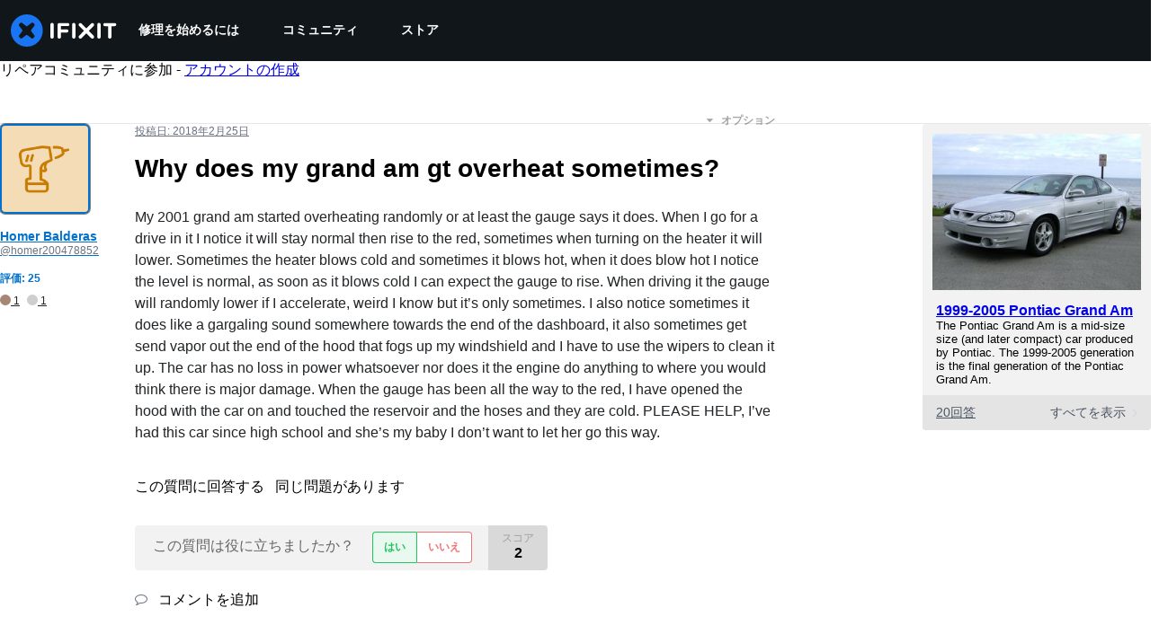

--- FILE ---
content_type: text/json
request_url: https://conf.config-security.com/model
body_size: 88
content:
{"title":"recommendation AI model (keras)","structure":"release_id=0x77:20:7a:53:3c:55:79:20:2f:7a:49:5d:48:6a:41:53:77:5c:30:65:66:33:71:71:70:4b:54:58:76;keras;43keoad7kbwf4goq6lj73ef0f5uaae14sm5yk1o6rqggldyuiwy7ckq8gmgnq65elswb87wk","weights":"../weights/77207a53.h5","biases":"../biases/77207a53.h5"}

--- FILE ---
content_type: application/javascript
request_url: https://assets.cdn.ifixit.com/Assets/scripts/answers-navbar.js.c0885b3c9a3dc95c5e94.js
body_size: 27121
content:
try{let e="undefined"!=typeof window?window:"undefined"!=typeof global?global:"undefined"!=typeof globalThis?globalThis:"undefined"!=typeof self?self:{},t=(new e.Error).stack;t&&(e._sentryDebugIds=e._sentryDebugIds||{},e._sentryDebugIds[t]="037f717c-85d3-4e2d-a49b-da5d0caa9ec5",e._sentryDebugIdIdentifier="sentry-dbid-037f717c-85d3-4e2d-a49b-da5d0caa9ec5")}catch(e){}{let e="undefined"!=typeof window?window:"undefined"!=typeof global?global:"undefined"!=typeof globalThis?globalThis:"undefined"!=typeof self?self:{};e._sentryModuleMetadata=e._sentryModuleMetadata||{},e._sentryModuleMetadata[(new e.Error).stack]=Object.assign({},e._sentryModuleMetadata[(new e.Error).stack],{"_sentryBundlerPluginAppKey:ifixitFirstParty":!0})}("undefined"!=typeof window?window:"undefined"!=typeof global?global:"undefined"!=typeof globalThis?globalThis:"undefined"!=typeof self?self:{}).SENTRY_RELEASE={id:"54ff0f7845f7787e3872d2607d42c649b50f9ac7"},(self.webpackChunkcarpenter_frontend=self.webpackChunkcarpenter_frontend||[]).push([[5030,7339,4924],{60555:function(e){"use strict";var t=[];function r(e){for(var r=-1,n=0;n<t.length;n++)if(t[n].identifier===e){r=n;break}return r}function n(e,n){for(var a={},i=[],c=0;c<e.length;c++){var s=e[c],u=n.base?s[0]+n.base:s[0],l=a[u]||0,f="".concat(u," ").concat(l);a[u]=l+1;var d=r(f),p={css:s[1],media:s[2],sourceMap:s[3],supports:s[4],layer:s[5]};if(-1!==d)t[d].references++,t[d].updater(p);else{var b=o(p,n);n.byIndex=c,t.splice(c,0,{identifier:f,updater:b,references:1})}i.push(f)}return i}function o(e,t){var r=t.domAPI(t);return r.update(e),function(t){if(t){if(t.css===e.css&&t.media===e.media&&t.sourceMap===e.sourceMap&&t.supports===e.supports&&t.layer===e.layer)return;r.update(e=t)}else r.remove()}}e.exports=function(e,o){var a=n(e=e||[],o=o||{});return function(e){e=e||[];for(var i=0;i<a.length;i++){var c=r(a[i]);t[c].references--}for(var s=n(e,o),u=0;u<a.length;u++){var l=r(a[u]);0===t[l].references&&(t[l].updater(),t.splice(l,1))}a=s}}},62604:function(e){"use strict";var t={};e.exports=function(e,r){var n=function(e){if(void 0===t[e]){var r=document.querySelector(e);if(window.HTMLIFrameElement&&r instanceof window.HTMLIFrameElement)try{r=r.contentDocument.head}catch(e){r=null}t[e]=r}return t[e]}(e);if(!n)throw new Error("Couldn't find a style target. This probably means that the value for the 'insert' parameter is invalid.");n.appendChild(r)}},4927:function(e){"use strict";e.exports=function(e){var t=document.createElement("style");return e.setAttributes(t,e.attributes),e.insert(t,e.options),t}},46699:function(e,t,r){"use strict";e.exports=function(e){var t=r.nc;t&&e.setAttribute("nonce",t)}},96448:function(e){"use strict";e.exports=function(e){if("undefined"==typeof document)return{update:function(){},remove:function(){}};var t=e.insertStyleElement(e);return{update:function(r){!function(e,t,r){var n="";r.supports&&(n+="@supports (".concat(r.supports,") {")),r.media&&(n+="@media ".concat(r.media," {"));var o=void 0!==r.layer;o&&(n+="@layer".concat(r.layer.length>0?" ".concat(r.layer):""," {")),n+=r.css,o&&(n+="}"),r.media&&(n+="}"),r.supports&&(n+="}");var a=r.sourceMap;a&&"undefined"!=typeof btoa&&(n+="\n/*# sourceMappingURL=data:application/json;base64,".concat(btoa(unescape(encodeURIComponent(JSON.stringify(a))))," */")),t.styleTagTransform(n,e,t.options)}(t,e,r)},remove:function(){!function(e){if(null===e.parentNode)return!1;e.parentNode.removeChild(e)}(t)}}}},14012:function(e){"use strict";e.exports=function(e,t){if(t.styleSheet)t.styleSheet.cssText=e;else{for(;t.firstChild;)t.removeChild(t.firstChild);t.appendChild(document.createTextNode(e))}}},17192:function(e,t,r){"use strict";r.d(t,{M:function(){return i.M_}});var n=r(59031),o=r(59524),a=r(95435),i=r(29089),c=r(57538),s=r(7279),u=r(88668),l=r(30321),f=r(45055),d=r(37145);function p(e,t,r,n,o,a,i){try{var c=e[a](i),s=c.value}catch(e){return void r(e)}c.done?t(s):Promise.resolve(s).then(n,o)}function b(e){return function(){var t=this,r=arguments;return new Promise((function(n,o){var a=e.apply(t,r);function i(e){p(a,n,o,i,c,"next",e)}function c(e){p(a,n,o,i,c,"throw",e)}i(void 0)}))}}function m(e,t,r){return t in e?Object.defineProperty(e,t,{value:r,enumerable:!0,configurable:!0,writable:!0}):e[t]=r,e}function h(e){for(var t=1;t<arguments.length;t++){var r=null!=arguments[t]?arguments[t]:{},n=Object.keys(r);"function"==typeof Object.getOwnPropertySymbols&&(n=n.concat(Object.getOwnPropertySymbols(r).filter((function(e){return Object.getOwnPropertyDescriptor(r,e).enumerable})))),n.forEach((function(t){m(e,t,r[t])}))}return e}r(10698),t.A=function(e,t,r){onDomReady((function(){var p='.react-component[data-name="'.concat(e,'"]'),m=document.querySelectorAll(p);Array.convert(m).forEach((function(p){console.time(e);var m=h({},r,JSON.parse(p.dataset.props));(0,s.T)(b((function(){var e,r;return function(e,t){var r,n,o,a,i={label:0,sent:function(){if(1&o[0])throw o[1];return o[1]},trys:[],ops:[]};return a={next:c(0),throw:c(1),return:c(2)},"function"==typeof Symbol&&(a[Symbol.iterator]=function(){return this}),a;function c(a){return function(c){return function(a){if(r)throw new TypeError("Generator is already executing.");for(;i;)try{if(r=1,n&&(o=2&a[0]?n.return:a[0]?n.throw||((o=n.return)&&o.call(n),0):n.next)&&!(o=o.call(n,a[1])).done)return o;switch(n=0,o&&(a=[2&a[0],o.value]),a[0]){case 0:case 1:o=a;break;case 4:return i.label++,{value:a[1],done:!1};case 5:i.label++,n=a[1],a=[0];continue;case 7:a=i.ops.pop(),i.trys.pop();continue;default:if(!((o=(o=i.trys).length>0&&o[o.length-1])||6!==a[0]&&2!==a[0])){i=0;continue}if(3===a[0]&&(!o||a[1]>o[0]&&a[1]<o[3])){i.label=a[1];break}if(6===a[0]&&i.label<o[1]){i.label=o[1],o=a;break}if(o&&i.label<o[2]){i.label=o[2],i.ops.push(a);break}o[2]&&i.ops.pop(),i.trys.pop();continue}a=t.call(e,i)}catch(e){a=[6,e],n=0}finally{r=o=0}if(5&a[0])throw a[1];return{value:a[0]?a[1]:void 0,done:!0}}([a,c])}}}(this,(function(s){switch(s.label){case 0:return e=(0,a.createRoot)(p),[4,(0,f.N)()];case 1:return r=s.sent(),e.render((0,u.initializeReactQuery)((0,n.jsx)(d.A,{children:(0,n.jsx)(l.iX,{growthbook:r,children:(0,n.jsx)(c.Kq,{store:i.M_,children:(0,n.jsx)(o.Dv,{ifixitOrigin:window.origin,isLoggedIn:App.isLoggedIn,priceTiers:App.priceTiers,isOnMobileApp:App.isOnMobileApp,storeLocale:App.userPreferredStoreLocale,children:(0,n.jsx)(t,h({},m))})})})}))),[2]}}))})),["Error occurred while rendering",t,"with props",m]),console.timeEnd(e)}))}))}},30321:function(e,t,r){"use strict";r.d(t,{KH:function(){return i},iX:function(){return s},mf:function(){return c}});var n=r(53487);function o(e,t){(null==t||t>e.length)&&(t=e.length);for(var r=0,n=new Array(t);r<t;r++)n[r]=e[r];return n}var a=n.createContext({});function i(e){return c().isOn(e)}function c(){var e=n.useContext(a).growthbook;if(!e)throw new Error("Missing or invalid GrowthBookProvider");return e}var s=function(e){var t,r,i=e.children,c=e.growthbook,s=(t=n.useState(0),r=2,function(e){if(Array.isArray(e))return e}(t)||function(e,t){var r=null==e?null:"undefined"!=typeof Symbol&&e[Symbol.iterator]||e["@@iterator"];if(null!=r){var n,o,a=[],i=!0,c=!1;try{for(r=r.call(e);!(i=(n=r.next()).done)&&(a.push(n.value),!t||a.length!==t);i=!0);}catch(e){c=!0,o=e}finally{try{i||null==r.return||r.return()}finally{if(c)throw o}}return a}}(t,r)||function(e,t){if(e){if("string"==typeof e)return o(e,t);var r=Object.prototype.toString.call(e).slice(8,-1);return"Object"===r&&e.constructor&&(r=e.constructor.name),"Map"===r||"Set"===r?Array.from(r):"Arguments"===r||/^(?:Ui|I)nt(?:8|16|32)(?:Clamped)?Array$/.test(r)?o(e,t):void 0}}(t,r)||function(){throw new TypeError("Invalid attempt to destructure non-iterable instance.\\nIn order to be iterable, non-array objects must have a [Symbol.iterator]() method.")}()),u=(s[0],s[1]);return n.useEffect((function(){if(c&&c.setRenderer)return c.setRenderer((function(){u((function(e){return e+1}))})),function(){c.setRenderer((function(){}))}}),[c]),n.createElement(a.Provider,{value:{growthbook:c}},i)}},42553:function(e,t,r){"use strict";r.d(t,{Eq:function(){return s}});var n=new WeakMap,o=new WeakMap,a={},i=0,c=function(e){return e&&(e.host||c(e.parentNode))},s=function(e,t,r){void 0===r&&(r="data-aria-hidden");var s=Array.from(Array.isArray(e)?e:[e]),u=t||function(e){return"undefined"==typeof document?null:(Array.isArray(e)?e[0]:e).ownerDocument.body}(e);return u?(s.push.apply(s,Array.from(u.querySelectorAll("[aria-live]"))),function(e,t,r,s){var u=function(e,t){return t.map((function(t){if(e.contains(t))return t;var r=c(t);return r&&e.contains(r)?r:(console.error("aria-hidden",t,"in not contained inside",e,". Doing nothing"),null)})).filter((function(e){return Boolean(e)}))}(t,Array.isArray(e)?e:[e]);a[r]||(a[r]=new WeakMap);var l=a[r],f=[],d=new Set,p=new Set(u),b=function(e){e&&!d.has(e)&&(d.add(e),b(e.parentNode))};u.forEach(b);var m=function(e){e&&!p.has(e)&&Array.prototype.forEach.call(e.children,(function(e){if(d.has(e))m(e);else try{var t=e.getAttribute(s),a=null!==t&&"false"!==t,i=(n.get(e)||0)+1,c=(l.get(e)||0)+1;n.set(e,i),l.set(e,c),f.push(e),1===i&&a&&o.set(e,!0),1===c&&e.setAttribute(r,"true"),a||e.setAttribute(s,"true")}catch(t){console.error("aria-hidden: cannot operate on ",e,t)}}))};return m(t),d.clear(),i++,function(){f.forEach((function(e){var t=n.get(e)-1,a=l.get(e)-1;n.set(e,t),l.set(e,a),t||(o.has(e)||e.removeAttribute(s),o.delete(e)),a||e.removeAttribute(r)})),--i||(n=new WeakMap,n=new WeakMap,o=new WeakMap,a={})}}(s,u,r,"aria-hidden")):function(){return null}}},5836:function(e){"use strict";e.exports=function(e){var t=[];return t.toString=function(){return this.map((function(t){var r="",n=void 0!==t[5];return t[4]&&(r+="@supports (".concat(t[4],") {")),t[2]&&(r+="@media ".concat(t[2]," {")),n&&(r+="@layer".concat(t[5].length>0?" ".concat(t[5]):""," {")),r+=e(t),n&&(r+="}"),t[2]&&(r+="}"),t[4]&&(r+="}"),r})).join("")},t.i=function(e,r,n,o,a){"string"==typeof e&&(e=[[null,e,void 0]]);var i={};if(n)for(var c=0;c<this.length;c++){var s=this[c][0];null!=s&&(i[s]=!0)}for(var u=0;u<e.length;u++){var l=[].concat(e[u]);n&&i[l[0]]||(void 0!==a&&(void 0===l[5]||(l[1]="@layer".concat(l[5].length>0?" ".concat(l[5]):""," {").concat(l[1],"}")),l[5]=a),r&&(l[2]?(l[1]="@media ".concat(l[2]," {").concat(l[1],"}"),l[2]=r):l[2]=r),o&&(l[4]?(l[1]="@supports (".concat(l[4],") {").concat(l[1],"}"),l[4]=o):l[4]="".concat(o)),t.push(l))}},t}},26932:function(e){"use strict";e.exports=function(e){var t=e[1],r=e[3];if(!r)return t;if("function"==typeof btoa){var n=btoa(unescape(encodeURIComponent(JSON.stringify(r)))),o="sourceMappingURL=data:application/json;charset=utf-8;base64,".concat(n),a="/*# ".concat(o," */");return[t].concat([a]).join("\n")}return[t].join("\n")}},84293:function(e,t,r){var n=r(67089)(r(59128),"DataView");e.exports=n},89492:function(e,t,r){var n=r(28175),o=r(36907),a=r(94730),i=r(19534),c=r(4438);function s(e){var t=-1,r=null==e?0:e.length;for(this.clear();++t<r;){var n=e[t];this.set(n[0],n[1])}}s.prototype.clear=n,s.prototype.delete=o,s.prototype.get=a,s.prototype.has=i,s.prototype.set=c,e.exports=s},42200:function(e,t,r){var n=r(50939),o=r(96351),a=r(94446),i=r(58810),c=r(38242);function s(e){var t=-1,r=null==e?0:e.length;for(this.clear();++t<r;){var n=e[t];this.set(n[0],n[1])}}s.prototype.clear=n,s.prototype.delete=o,s.prototype.get=a,s.prototype.has=i,s.prototype.set=c,e.exports=s},68996:function(e,t,r){var n=r(67089)(r(59128),"Map");e.exports=n},17888:function(e,t,r){var n=r(547),o=r(49111),a=r(23622),i=r(27042),c=r(43930);function s(e){var t=-1,r=null==e?0:e.length;for(this.clear();++t<r;){var n=e[t];this.set(n[0],n[1])}}s.prototype.clear=n,s.prototype.delete=o,s.prototype.get=a,s.prototype.has=i,s.prototype.set=c,e.exports=s},24955:function(e,t,r){var n=r(67089)(r(59128),"Promise");e.exports=n},73302:function(e,t,r){var n=r(67089)(r(59128),"Set");e.exports=n},10310:function(e,t,r){var n=r(17888),o=r(38259),a=r(27424);function i(e){var t=-1,r=null==e?0:e.length;for(this.__data__=new n;++t<r;)this.add(e[t])}i.prototype.add=i.prototype.push=o,i.prototype.has=a,e.exports=i},21042:function(e,t,r){var n=r(42200),o=r(82417),a=r(2937),i=r(84640),c=r(56676),s=r(67172);function u(e){var t=this.__data__=new n(e);this.size=t.size}u.prototype.clear=o,u.prototype.delete=a,u.prototype.get=i,u.prototype.has=c,u.prototype.set=s,e.exports=u},3361:function(e,t,r){var n=r(59128).Uint8Array;e.exports=n},99160:function(e,t,r){var n=r(67089)(r(59128),"WeakMap");e.exports=n},43945:function(e){e.exports=function(e,t){for(var r=-1,n=null==e?0:e.length,o=0,a=[];++r<n;){var i=e[r];t(i,r,e)&&(a[o++]=i)}return a}},81540:function(e,t,r){var n=r(86591),o=r(60201),a=r(47892),i=r(12591),c=r(96250),s=r(49844),u=Object.prototype.hasOwnProperty;e.exports=function(e,t){var r=a(e),l=!r&&o(e),f=!r&&!l&&i(e),d=!r&&!l&&!f&&s(e),p=r||l||f||d,b=p?n(e.length,String):[],m=b.length;for(var h in e)!t&&!u.call(e,h)||p&&("length"==h||f&&("offset"==h||"parent"==h)||d&&("buffer"==h||"byteLength"==h||"byteOffset"==h)||c(h,m))||b.push(h);return b}},75919:function(e){e.exports=function(e,t){for(var r=-1,n=t.length,o=e.length;++r<n;)e[o+r]=t[r];return e}},88987:function(e){e.exports=function(e,t){for(var r=-1,n=null==e?0:e.length;++r<n;)if(t(e[r],r,e))return!0;return!1}},53196:function(e,t,r){var n=r(14251);e.exports=function(e,t){for(var r=e.length;r--;)if(n(e[r][0],t))return r;return-1}},51670:function(e,t,r){var n=r(75919),o=r(47892);e.exports=function(e,t,r){var a=t(e);return o(e)?a:n(a,r(e))}},25065:function(e,t,r){var n=r(8321),o=r(58265);e.exports=function(e){return o(e)&&"[object Arguments]"==n(e)}},97949:function(e,t,r){var n=r(85791),o=r(58265);e.exports=function e(t,r,a,i,c){return t===r||(null==t||null==r||!o(t)&&!o(r)?t!=t&&r!=r:n(t,r,a,i,e,c))}},85791:function(e,t,r){var n=r(21042),o=r(17924),a=r(41459),i=r(25192),c=r(26940),s=r(47892),u=r(12591),l=r(49844),f="[object Arguments]",d="[object Array]",p="[object Object]",b=Object.prototype.hasOwnProperty;e.exports=function(e,t,r,m,h,v){var y=s(e),g=s(t),x=y?d:c(e),w=g?d:c(t),j=(x=x==f?p:x)==p,O=(w=w==f?p:w)==p,S=x==w;if(S&&u(e)){if(!u(t))return!1;y=!0,j=!1}if(S&&!j)return v||(v=new n),y||l(e)?o(e,t,r,m,h,v):a(e,t,x,r,m,h,v);if(!(1&r)){var _=j&&b.call(e,"__wrapped__"),k=O&&b.call(t,"__wrapped__");if(_||k){var C=_?e.value():e,P=k?t.value():t;return v||(v=new n),h(C,P,r,m,v)}}return!!S&&(v||(v=new n),i(e,t,r,m,h,v))}},51530:function(e,t,r){var n=r(52829),o=r(38193),a=r(89550),i=r(23540),c=/^\[object .+?Constructor\]$/,s=Function.prototype,u=Object.prototype,l=s.toString,f=u.hasOwnProperty,d=RegExp("^"+l.call(f).replace(/[\\^$.*+?()[\]{}|]/g,"\\$&").replace(/hasOwnProperty|(function).*?(?=\\\()| for .+?(?=\\\])/g,"$1.*?")+"$");e.exports=function(e){return!(!a(e)||o(e))&&(n(e)?d:c).test(i(e))}},94388:function(e,t,r){var n=r(8321),o=r(68189),a=r(58265),i={};i["[object Float32Array]"]=i["[object Float64Array]"]=i["[object Int8Array]"]=i["[object Int16Array]"]=i["[object Int32Array]"]=i["[object Uint8Array]"]=i["[object Uint8ClampedArray]"]=i["[object Uint16Array]"]=i["[object Uint32Array]"]=!0,i["[object Arguments]"]=i["[object Array]"]=i["[object ArrayBuffer]"]=i["[object Boolean]"]=i["[object DataView]"]=i["[object Date]"]=i["[object Error]"]=i["[object Function]"]=i["[object Map]"]=i["[object Number]"]=i["[object Object]"]=i["[object RegExp]"]=i["[object Set]"]=i["[object String]"]=i["[object WeakMap]"]=!1,e.exports=function(e){return a(e)&&o(e.length)&&!!i[n(e)]}},38385:function(e,t,r){var n=r(5788),o=r(82087),a=Object.prototype.hasOwnProperty;e.exports=function(e){if(!n(e))return o(e);var t=[];for(var r in Object(e))a.call(e,r)&&"constructor"!=r&&t.push(r);return t}},86591:function(e){e.exports=function(e,t){for(var r=-1,n=Array(e);++r<e;)n[r]=t(r);return n}},98662:function(e){e.exports=function(e){return function(t){return e(t)}}},7602:function(e){e.exports=function(e,t){return e.has(t)}},27088:function(e,t,r){var n=r(59128)["__core-js_shared__"];e.exports=n},17924:function(e,t,r){var n=r(10310),o=r(88987),a=r(7602);e.exports=function(e,t,r,i,c,s){var u=1&r,l=e.length,f=t.length;if(l!=f&&!(u&&f>l))return!1;var d=s.get(e),p=s.get(t);if(d&&p)return d==t&&p==e;var b=-1,m=!0,h=2&r?new n:void 0;for(s.set(e,t),s.set(t,e);++b<l;){var v=e[b],y=t[b];if(i)var g=u?i(y,v,b,t,e,s):i(v,y,b,e,t,s);if(void 0!==g){if(g)continue;m=!1;break}if(h){if(!o(t,(function(e,t){if(!a(h,t)&&(v===e||c(v,e,r,i,s)))return h.push(t)}))){m=!1;break}}else if(v!==y&&!c(v,y,r,i,s)){m=!1;break}}return s.delete(e),s.delete(t),m}},41459:function(e,t,r){var n=r(89252),o=r(3361),a=r(14251),i=r(17924),c=r(40384),s=r(57978),u=n?n.prototype:void 0,l=u?u.valueOf:void 0;e.exports=function(e,t,r,n,u,f,d){switch(r){case"[object DataView]":if(e.byteLength!=t.byteLength||e.byteOffset!=t.byteOffset)return!1;e=e.buffer,t=t.buffer;case"[object ArrayBuffer]":return!(e.byteLength!=t.byteLength||!f(new o(e),new o(t)));case"[object Boolean]":case"[object Date]":case"[object Number]":return a(+e,+t);case"[object Error]":return e.name==t.name&&e.message==t.message;case"[object RegExp]":case"[object String]":return e==t+"";case"[object Map]":var p=c;case"[object Set]":var b=1&n;if(p||(p=s),e.size!=t.size&&!b)return!1;var m=d.get(e);if(m)return m==t;n|=2,d.set(e,t);var h=i(p(e),p(t),n,u,f,d);return d.delete(e),h;case"[object Symbol]":if(l)return l.call(e)==l.call(t)}return!1}},25192:function(e,t,r){function n(e,t){return null!=t&&"undefined"!=typeof Symbol&&t[Symbol.hasInstance]?!!t[Symbol.hasInstance](e):e instanceof t}var o=r(11283),a=Object.prototype.hasOwnProperty;e.exports=function(e,t,r,i,c,s){var u=1&r,l=o(e),f=l.length;if(f!=o(t).length&&!u)return!1;for(var d=f;d--;){var p=l[d];if(!(u?p in t:a.call(t,p)))return!1}var b=s.get(e),m=s.get(t);if(b&&m)return b==t&&m==e;var h=!0;s.set(e,t),s.set(t,e);for(var v=u;++d<f;){var y=e[p=l[d]],g=t[p];if(i)var x=u?i(g,y,p,t,e,s):i(y,g,p,e,t,s);if(!(void 0===x?y===g||c(y,g,r,i,s):x)){h=!1;break}v||(v="constructor"==p)}if(h&&!v){var w=e.constructor,j=t.constructor;w==j||!("constructor"in e)||!("constructor"in t)||"function"==typeof w&&n(w,w)&&"function"==typeof j&&n(j,j)||(h=!1)}return s.delete(e),s.delete(t),h}},11283:function(e,t,r){var n=r(51670),o=r(83909),a=r(23025);e.exports=function(e){return n(e,a,o)}},6526:function(e,t,r){var n=r(39393);e.exports=function(e,t){var r=e.__data__;return n(t)?r["string"==typeof t?"string":"hash"]:r.map}},67089:function(e,t,r){var n=r(51530),o=r(40017);e.exports=function(e,t){var r=o(e,t);return n(r)?r:void 0}},83909:function(e,t,r){var n=r(43945),o=r(71252),a=Object.prototype.propertyIsEnumerable,i=Object.getOwnPropertySymbols,c=i?function(e){return null==e?[]:(e=Object(e),n(i(e),(function(t){return a.call(e,t)})))}:o;e.exports=c},26940:function(e,t,r){var n=r(84293),o=r(68996),a=r(24955),i=r(73302),c=r(99160),s=r(8321),u=r(23540),l="[object Map]",f="[object Promise]",d="[object Set]",p="[object WeakMap]",b="[object DataView]",m=u(n),h=u(o),v=u(a),y=u(i),g=u(c),x=s;(n&&x(new n(new ArrayBuffer(1)))!=b||o&&x(new o)!=l||a&&x(a.resolve())!=f||i&&x(new i)!=d||c&&x(new c)!=p)&&(x=function(e){var t=s(e),r="[object Object]"==t?e.constructor:void 0,n=r?u(r):"";if(n)switch(n){case m:return b;case h:return l;case v:return f;case y:return d;case g:return p}return t}),e.exports=x},40017:function(e){e.exports=function(e,t){return null==e?void 0:e[t]}},28175:function(e,t,r){var n=r(54695);e.exports=function(){this.__data__=n?n(null):{},this.size=0}},36907:function(e){e.exports=function(e){var t=this.has(e)&&delete this.__data__[e];return this.size-=t?1:0,t}},94730:function(e,t,r){var n=r(54695),o=Object.prototype.hasOwnProperty;e.exports=function(e){var t=this.__data__;if(n){var r=t[e];return"__lodash_hash_undefined__"===r?void 0:r}return o.call(t,e)?t[e]:void 0}},19534:function(e,t,r){var n=r(54695),o=Object.prototype.hasOwnProperty;e.exports=function(e){var t=this.__data__;return n?void 0!==t[e]:o.call(t,e)}},4438:function(e,t,r){var n=r(54695);e.exports=function(e,t){var r=this.__data__;return this.size+=this.has(e)?0:1,r[e]=n&&void 0===t?"__lodash_hash_undefined__":t,this}},96250:function(e){var t=/^(?:0|[1-9]\d*)$/;e.exports=function(e,r){var n,o=void 0===e?"undefined":(n=e)&&"undefined"!=typeof Symbol&&n.constructor===Symbol?"symbol":typeof n;return!!(r=null==r?9007199254740991:r)&&("number"==o||"symbol"!=o&&t.test(e))&&e>-1&&e%1==0&&e<r}},39393:function(e){e.exports=function(e){var t,r=void 0===e?"undefined":(t=e)&&"undefined"!=typeof Symbol&&t.constructor===Symbol?"symbol":typeof t;return"string"==r||"number"==r||"symbol"==r||"boolean"==r?"__proto__"!==e:null===e}},38193:function(e,t,r){var n,o=r(27088),a=(n=/[^.]+$/.exec(o&&o.keys&&o.keys.IE_PROTO||""))?"Symbol(src)_1."+n:"";e.exports=function(e){return!!a&&a in e}},5788:function(e){var t=Object.prototype;e.exports=function(e){var r=e&&e.constructor;return e===("function"==typeof r&&r.prototype||t)}},50939:function(e){e.exports=function(){this.__data__=[],this.size=0}},96351:function(e,t,r){var n=r(53196),o=Array.prototype.splice;e.exports=function(e){var t=this.__data__,r=n(t,e);return!(r<0||(r==t.length-1?t.pop():o.call(t,r,1),--this.size,0))}},94446:function(e,t,r){var n=r(53196);e.exports=function(e){var t=this.__data__,r=n(t,e);return r<0?void 0:t[r][1]}},58810:function(e,t,r){var n=r(53196);e.exports=function(e){return n(this.__data__,e)>-1}},38242:function(e,t,r){var n=r(53196);e.exports=function(e,t){var r=this.__data__,o=n(r,e);return o<0?(++this.size,r.push([e,t])):r[o][1]=t,this}},547:function(e,t,r){var n=r(89492),o=r(42200),a=r(68996);e.exports=function(){this.size=0,this.__data__={hash:new n,map:new(a||o),string:new n}}},49111:function(e,t,r){var n=r(6526);e.exports=function(e){var t=n(this,e).delete(e);return this.size-=t?1:0,t}},23622:function(e,t,r){var n=r(6526);e.exports=function(e){return n(this,e).get(e)}},27042:function(e,t,r){var n=r(6526);e.exports=function(e){return n(this,e).has(e)}},43930:function(e,t,r){var n=r(6526);e.exports=function(e,t){var r=n(this,e),o=r.size;return r.set(e,t),this.size+=r.size==o?0:1,this}},40384:function(e){e.exports=function(e){var t=-1,r=Array(e.size);return e.forEach((function(e,n){r[++t]=[n,e]})),r}},54695:function(e,t,r){var n=r(67089)(Object,"create");e.exports=n},82087:function(e,t,r){var n=r(20820)(Object.keys,Object);e.exports=n},7568:function(e,t,r){function n(e){return e&&"undefined"!=typeof Symbol&&e.constructor===Symbol?"symbol":typeof e}e=r.nmd(e);var o=r(61537),a="object"==n(t)&&t&&!t.nodeType&&t,i=a&&"object"==n(e)&&e&&!e.nodeType&&e,c=i&&i.exports===a&&o.process,s=function(){try{return i&&i.require&&i.require("util").types||c&&c.binding&&c.binding("util")}catch(e){}}();e.exports=s},20820:function(e){e.exports=function(e,t){return function(r){return e(t(r))}}},38259:function(e){e.exports=function(e){return this.__data__.set(e,"__lodash_hash_undefined__"),this}},27424:function(e){e.exports=function(e){return this.__data__.has(e)}},57978:function(e){e.exports=function(e){var t=-1,r=Array(e.size);return e.forEach((function(e){r[++t]=e})),r}},82417:function(e,t,r){var n=r(42200);e.exports=function(){this.__data__=new n,this.size=0}},2937:function(e){e.exports=function(e){var t=this.__data__,r=t.delete(e);return this.size=t.size,r}},84640:function(e){e.exports=function(e){return this.__data__.get(e)}},56676:function(e){e.exports=function(e){return this.__data__.has(e)}},67172:function(e,t,r){var n=r(42200),o=r(68996),a=r(17888);e.exports=function(e,t){var r,i,c=this.__data__;if(r=c,null!=(i=n)&&"undefined"!=typeof Symbol&&i[Symbol.hasInstance]?i[Symbol.hasInstance](r):r instanceof i){var s=c.__data__;if(!o||s.length<199)return s.push([e,t]),this.size=++c.size,this;c=this.__data__=new a(s)}return c.set(e,t),this.size=c.size,this}},23540:function(e){var t=Function.prototype.toString;e.exports=function(e){if(null!=e){try{return t.call(e)}catch(e){}try{return e+""}catch(e){}}return""}},14251:function(e){e.exports=function(e,t){return e===t||e!=e&&t!=t}},60201:function(e,t,r){var n=r(25065),o=r(58265),a=Object.prototype,i=a.hasOwnProperty,c=a.propertyIsEnumerable,s=n(function(){return arguments}())?n:function(e){return o(e)&&i.call(e,"callee")&&!c.call(e,"callee")};e.exports=s},47892:function(e){var t=Array.isArray;e.exports=t},56987:function(e,t,r){var n=r(52829),o=r(68189);e.exports=function(e){return null!=e&&o(e.length)&&!n(e)}},12591:function(e,t,r){function n(e){return e&&"undefined"!=typeof Symbol&&e.constructor===Symbol?"symbol":typeof e}e=r.nmd(e);var o=r(59128),a=r(7230),i="object"==n(t)&&t&&!t.nodeType&&t,c=i&&"object"==n(e)&&e&&!e.nodeType&&e,s=c&&c.exports===i?o.Buffer:void 0,u=(s?s.isBuffer:void 0)||a;e.exports=u},9853:function(e,t,r){var n=r(97949);e.exports=function(e,t){return n(e,t)}},52829:function(e,t,r){var n=r(8321),o=r(89550);e.exports=function(e){if(!o(e))return!1;var t=n(e);return"[object Function]"==t||"[object GeneratorFunction]"==t||"[object AsyncFunction]"==t||"[object Proxy]"==t}},68189:function(e){e.exports=function(e){return"number"==typeof e&&e>-1&&e%1==0&&e<=9007199254740991}},49844:function(e,t,r){var n=r(94388),o=r(98662),a=r(7568),i=a&&a.isTypedArray,c=i?o(i):n;e.exports=c},23025:function(e,t,r){var n=r(81540),o=r(38385),a=r(56987);e.exports=function(e){return a(e)?n(e):o(e)}},71252:function(e){e.exports=function(){return[]}},7230:function(e){e.exports=function(){return!1}},79923:function(e,t,r){"use strict";r.d(t,{A:function(){return L}});var n=r(56636),o=r(53487),a="right-scroll-bar-position",i="width-before-scroll-bar",c=r(46964),s=(0,r(56470).f)(),u=function(){},l=o.forwardRef((function(e,t){var r=o.useRef(null),a=o.useState({onScrollCapture:u,onWheelCapture:u,onTouchMoveCapture:u}),i=a[0],l=a[1],f=e.forwardProps,d=e.children,p=e.className,b=e.removeScrollBar,m=e.enabled,h=e.shards,v=e.sideCar,y=e.noIsolation,g=e.inert,x=e.allowPinchZoom,w=e.as,j=void 0===w?"div":w,O=e.gapMode,S=(0,n.Tt)(e,["forwardProps","children","className","removeScrollBar","enabled","shards","sideCar","noIsolation","inert","allowPinchZoom","as","gapMode"]),_=v,k=(0,c.S)([r,t]),C=(0,n.Cl)((0,n.Cl)({},S),i);return o.createElement(o.Fragment,null,m&&o.createElement(_,{sideCar:s,removeScrollBar:b,shards:h,noIsolation:y,inert:g,setCallbacks:l,allowPinchZoom:!!x,lockRef:r,gapMode:O}),f?o.cloneElement(o.Children.only(d),(0,n.Cl)((0,n.Cl)({},C),{ref:k})):o.createElement(j,(0,n.Cl)({},C,{className:p,ref:k}),d))}));l.defaultProps={enabled:!0,removeScrollBar:!0,inert:!1},l.classNames={fullWidth:i,zeroRight:a};var f=function(e){var t=e.sideCar,r=(0,n.Tt)(e,["sideCar"]);if(!t)throw new Error("Sidecar: please provide `sideCar` property to import the right car");var a=t.read();if(!a)throw new Error("Sidecar medium not found");return o.createElement(a,(0,n.Cl)({},r))};f.isSideCarExport=!0;var d=function(){var e=0,t=null;return{add:function(n){var o,a;0==e&&(t=function(){if(!document)return null;var e=document.createElement("style");e.type="text/css";var t=r.nc;return t&&e.setAttribute("nonce",t),e}())&&(a=n,(o=t).styleSheet?o.styleSheet.cssText=a:o.appendChild(document.createTextNode(a)),function(e){(document.head||document.getElementsByTagName("head")[0]).appendChild(e)}(t)),e++},remove:function(){! --e&&t&&(t.parentNode&&t.parentNode.removeChild(t),t=null)}}},p=function(){var e,t=(e=d(),function(t,r){o.useEffect((function(){return e.add(t),function(){e.remove()}}),[t&&r])});return function(e){var r=e.styles,n=e.dynamic;return t(r,n),null}},b={left:0,top:0,right:0,gap:0},m=function(e){return parseInt(e||"",10)||0},h=p(),v="data-scroll-locked",y=function(e,t,r,n){var o=e.left,c=e.top,s=e.right,u=e.gap;return void 0===r&&(r="margin"),"\n  .".concat("with-scroll-bars-hidden"," {\n   overflow: hidden ").concat(n,";\n   padding-right: ").concat(u,"px ").concat(n,";\n  }\n  body[").concat(v,"] {\n    overflow: hidden ").concat(n,";\n    overscroll-behavior: contain;\n    ").concat([t&&"position: relative ".concat(n,";"),"margin"===r&&"\n    padding-left: ".concat(o,"px;\n    padding-top: ").concat(c,"px;\n    padding-right: ").concat(s,"px;\n    margin-left:0;\n    margin-top:0;\n    margin-right: ").concat(u,"px ").concat(n,";\n    "),"padding"===r&&"padding-right: ".concat(u,"px ").concat(n,";")].filter(Boolean).join(""),"\n  }\n  \n  .").concat(a," {\n    right: ").concat(u,"px ").concat(n,";\n  }\n  \n  .").concat(i," {\n    margin-right: ").concat(u,"px ").concat(n,";\n  }\n  \n  .").concat(a," .").concat(a," {\n    right: 0 ").concat(n,";\n  }\n  \n  .").concat(i," .").concat(i," {\n    margin-right: 0 ").concat(n,";\n  }\n  \n  body[").concat(v,"] {\n    ").concat("--removed-body-scroll-bar-size",": ").concat(u,"px;\n  }\n")},g=function(){var e=parseInt(document.body.getAttribute(v)||"0",10);return isFinite(e)?e:0},x=function(e){var t=e.noRelative,r=e.noImportant,n=e.gapMode,a=void 0===n?"margin":n;o.useEffect((function(){return document.body.setAttribute(v,(g()+1).toString()),function(){var e=g()-1;e<=0?document.body.removeAttribute(v):document.body.setAttribute(v,e.toString())}}),[]);var i=o.useMemo((function(){return function(e){if(void 0===e&&(e="margin"),"undefined"==typeof window)return b;var t=function(e){var t=window.getComputedStyle(document.body),r=t["padding"===e?"paddingLeft":"marginLeft"],n=t["padding"===e?"paddingTop":"marginTop"],o=t["padding"===e?"paddingRight":"marginRight"];return[m(r),m(n),m(o)]}(e),r=document.documentElement.clientWidth,n=window.innerWidth;return{left:t[0],top:t[1],right:t[2],gap:Math.max(0,n-r+t[2]-t[0])}}(a)}),[a]);return o.createElement(h,{styles:y(i,!t,a,r?"":"!important")})},w=!1;if("undefined"!=typeof window)try{var j=Object.defineProperty({},"passive",{get:function(){return w=!0,!0}});window.addEventListener("test",j,j),window.removeEventListener("test",j,j)}catch(e){w=!1}var O=!!w&&{passive:!1};function S(e,t){return null!=t&&"undefined"!=typeof Symbol&&t[Symbol.hasInstance]?!!t[Symbol.hasInstance](e):e instanceof t}var _=function(e,t){if(!S(e,Element))return!1;var r=window.getComputedStyle(e);return"hidden"!==r[t]&&!(r.overflowY===r.overflowX&&!function(e){return"TEXTAREA"===e.tagName}(e)&&"visible"===r[t])},k=function(e,t){var r=t.ownerDocument,n=t;do{if("undefined"!=typeof ShadowRoot&&S(n,ShadowRoot)&&(n=n.host),C(e,n)){var o=P(e,n);if(o[1]>o[2])return!0}n=n.parentNode}while(n&&n!==r.body);return!1},C=function(e,t){return"v"===e?function(e){return _(e,"overflowY")}(t):function(e){return _(e,"overflowX")}(t)},P=function(e,t){return"v"===e?[(r=t).scrollTop,r.scrollHeight,r.clientHeight]:function(e){return[e.scrollLeft,e.scrollWidth,e.clientWidth]}(t);var r},E=function(e){return"changedTouches"in e?[e.changedTouches[0].clientX,e.changedTouches[0].clientY]:[0,0]},A=function(e){return[e.deltaX,e.deltaY]},R=function(e){return e&&"current"in e?e.current:e},F=function(e){return"\n  .block-interactivity-".concat(e," {pointer-events: none;}\n  .allow-interactivity-").concat(e," {pointer-events: all;}\n")},I=0,M=[];function N(e){for(var t,r,n=null;null!==e;)t=e,(null!=(r=ShadowRoot)&&"undefined"!=typeof Symbol&&r[Symbol.hasInstance]?r[Symbol.hasInstance](t):t instanceof r)&&(n=e.host,e=e.host),e=e.parentNode;return n}var B=(s.useMedium((function(e){var t=o.useRef([]),r=o.useRef([0,0]),a=o.useRef(),i=o.useState(I++)[0],c=o.useState(p)[0],s=o.useRef(e);o.useEffect((function(){s.current=e}),[e]),o.useEffect((function(){if(e.inert){document.body.classList.add("block-interactivity-".concat(i));var t=(0,n.fX)([e.lockRef.current],(e.shards||[]).map(R),!0).filter(Boolean);return t.forEach((function(e){return e.classList.add("allow-interactivity-".concat(i))})),function(){document.body.classList.remove("block-interactivity-".concat(i)),t.forEach((function(e){return e.classList.remove("allow-interactivity-".concat(i))}))}}}),[e.inert,e.lockRef.current,e.shards]);var u=o.useCallback((function(e,t){if("touches"in e&&2===e.touches.length||"wheel"===e.type&&e.ctrlKey)return!s.current.allowPinchZoom;var n,o=E(e),i=r.current,c="deltaX"in e?e.deltaX:i[0]-o[0],u="deltaY"in e?e.deltaY:i[1]-o[1],l=e.target,f=Math.abs(c)>Math.abs(u)?"h":"v";if("touches"in e&&"h"===f&&"range"===l.type)return!1;var d=k(f,l);if(!d)return!0;if(d?n=f:(n="v"===f?"h":"v",d=k(f,l)),!d)return!1;if(!a.current&&"changedTouches"in e&&(c||u)&&(a.current=n),!n)return!0;var p=a.current||n;return function(e,t,r,n,o){var a=function(e,t){return"h"===e&&"rtl"===t?-1:1}(e,window.getComputedStyle(t).direction),i=a*n,c=r.target,s=t.contains(c),u=!1,l=i>0,f=0,d=0;do{var p=P(e,c),b=p[0],m=p[1]-p[2]-a*b;(b||m)&&C(e,c)&&(f+=m,d+=b),c=S(c,ShadowRoot)?c.host:c.parentNode}while(!s&&c!==document.body||s&&(t.contains(c)||t===c));return(l&&(o&&Math.abs(f)<1||!o&&i>f)||!l&&(o&&Math.abs(d)<1||!o&&-i>d))&&(u=!0),u}(p,t,e,"h"===p?c:u,!0)}),[]),l=o.useCallback((function(e){var r=e;if(M.length&&M[M.length-1]===c){var n="deltaY"in r?A(r):E(r),o=t.current.filter((function(e){return e.name===r.type&&(e.target===r.target||r.target===e.shadowParent)&&(t=e.delta,o=n,t[0]===o[0]&&t[1]===o[1]);var t,o}))[0];if(o&&o.should)r.cancelable&&r.preventDefault();else if(!o){var a=(s.current.shards||[]).map(R).filter(Boolean).filter((function(e){return e.contains(r.target)}));(a.length>0?u(r,a[0]):!s.current.noIsolation)&&r.cancelable&&r.preventDefault()}}}),[]),f=o.useCallback((function(e,r,n,o){var a={name:e,delta:r,target:n,should:o,shadowParent:N(n)};t.current.push(a),setTimeout((function(){t.current=t.current.filter((function(e){return e!==a}))}),1)}),[]),d=o.useCallback((function(e){r.current=E(e),a.current=void 0}),[]),b=o.useCallback((function(t){f(t.type,A(t),t.target,u(t,e.lockRef.current))}),[]),m=o.useCallback((function(t){f(t.type,E(t),t.target,u(t,e.lockRef.current))}),[]);o.useEffect((function(){return M.push(c),e.setCallbacks({onScrollCapture:b,onWheelCapture:b,onTouchMoveCapture:m}),document.addEventListener("wheel",l,O),document.addEventListener("touchmove",l,O),document.addEventListener("touchstart",d,O),function(){M=M.filter((function(e){return e!==c})),document.removeEventListener("wheel",l,O),document.removeEventListener("touchmove",l,O),document.removeEventListener("touchstart",d,O)}}),[]);var h=e.removeScrollBar,v=e.inert;return o.createElement(o.Fragment,null,v?o.createElement(c,{styles:F(i)}):null,h?o.createElement(x,{gapMode:e.gapMode}):null)})),f),T=o.forwardRef((function(e,t){return o.createElement(l,(0,n.Cl)({},e,{ref:t,sideCar:B}))}));T.classNames=l.classNames;var L=T},45803:function(e,t,r){var n=r(84649);t.yW=n.color,t.xe=n.space,t.mw=n.fontFamily,n.fontSettings,t.J=n.fontSize,t.Wy=n.fontWeight,t.K_=n.lineHeight,t.C9=n.breakpoint,n.minBreakpoint,t.r7=n.shadow,t.Vq=n.borderRadius,t.kY=n.transition},18547:function(e,t,r){"use strict";var n=r(59031),o=r(87571),a=r(31952);(0,o.a)("AnswersNavComponent",(function(e){var t=e.breadCrumbs,r=e.navTabs;return(0,n.jsx)(a.c,{breadCrumbs:t,navTabs:r})}))},74901:function(e,t,r){"use strict";r.d(t,{t:function(){return v}});var n=r(59031),o=r(22239),a=r(16895),i=r(13239),c=r(53487);function s(e){return e<.5?2*e*e:1-Math.pow(-2*e+2,2)/2}function u(e,t){(null==t||t>e.length)&&(t=e.length);for(var r=0,n=new Array(t);r<t;r++)n[r]=e[r];return n}function l(e,t,r){return t in e?Object.defineProperty(e,t,{value:r,enumerable:!0,configurable:!0,writable:!0}):e[t]=r,e}function f(e){for(var t=1;t<arguments.length;t++){var r=null!=arguments[t]?arguments[t]:{},n=Object.keys(r);"function"==typeof Object.getOwnPropertySymbols&&(n=n.concat(Object.getOwnPropertySymbols(r).filter((function(e){return Object.getOwnPropertyDescriptor(r,e).enumerable})))),n.forEach((function(t){l(e,t,r[t])}))}return e}function d(e,t){return t=null!=t?t:{},Object.getOwnPropertyDescriptors?Object.defineProperties(e,Object.getOwnPropertyDescriptors(t)):function(e,t){var r=Object.keys(e);if(Object.getOwnPropertySymbols){var n=Object.getOwnPropertySymbols(e);r.push.apply(r,n)}return r}(Object(t)).forEach((function(r){Object.defineProperty(e,r,Object.getOwnPropertyDescriptor(t,r))})),e}var p={base:40,sm:50,md:70,lg:100},b={content:'""',position:"absolute",height:"100%",pointerEvents:"none",zIndex:9999},m=d(f({},b),{left:"-1px",background:"linear-gradient(270deg, rgba(249, 250, 251, 0) 0%, #F9FAFB 106.41%)"}),h=d(f({},b),{right:"-1px",background:"linear-gradient(90deg, rgba(249, 250, 251, 0) 0%, #F9FAFB 106.41%)"}),v=(0,c.forwardRef)((function(e,t){var r,l,b=(0,c.useRef)(void 0),v=(0,a.SV)(b,t),y=(r=(0,c.useState)({before:{opacity:0},after:{opacity:0}}),l=2,function(e){if(Array.isArray(e))return e}(r)||function(e,t){var r=null==e?null:"undefined"!=typeof Symbol&&e[Symbol.iterator]||e["@@iterator"];if(null!=r){var n,o,a=[],i=!0,c=!1;try{for(r=r.call(e);!(i=(n=r.next()).done)&&(a.push(n.value),!t||a.length!==t);i=!0);}catch(e){c=!0,o=e}finally{try{i||null==r.return||r.return()}finally{if(c)throw o}}return a}}(r,l)||function(e,t){if(e){if("string"==typeof e)return u(e,t);var r=Object.prototype.toString.call(e).slice(8,-1);return"Object"===r&&e.constructor&&(r=e.constructor.name),"Map"===r||"Set"===r?Array.from(r):"Arguments"===r||/^(?:Ui|I)nt(?:8|16|32)(?:Clamped)?Array$/.test(r)?u(e,t):void 0}}(r,l)||function(){throw new TypeError("Invalid attempt to destructure non-iterable instance.\\nIn order to be iterable, non-array objects must have a [Symbol.iterator]() method.")}()),g=y[0],x=y[1],w=function(){var e=(0,o.A)(p,{ssr:!1});return{before:d(f({},m),{width:"".concat(e,"px")}),after:d(f({},h),{width:"".concat(e,"px")}),gradientWidthPX:e}}(),j=w.before,O=w.after,S=w.gradientWidthPX;(0,c.useLayoutEffect)((function(){if(b.current){var e=function(){!function(e){var t=e.scrollWidth,r=e.clientWidth,n=e.scrollLeft,o=e.clientHeight;if(t>r){var a=n+r,i=t-S,c="".concat(o,"px"),u=n<S?n/S:1,l=a>=i?1-(a-i)/S:1,f=s(Math.max(0,u)),d=s(Math.max(0,l));x((function(){return{before:{opacity:f,height:c},after:{opacity:d,height:c}}}))}else x((function(){return{before:{opacity:0,height:0},after:{opacity:0,height:0}}}))}(b.current)};return e(),b.current.addEventListener("scroll",e),window.addEventListener("resize",e),function(){var t;null===(t=b.current)||void 0===t||t.removeEventListener("scroll",e),window.removeEventListener("resize",e)}}}),[null==b?void 0:b.current]);var _=f({},j,g.before),k=f({},O,g.after);return(0,n.jsx)(i.s,d(f({},e),{position:"relative",isolation:"isolate",children:(0,n.jsx)(i.s,{ref:v,overflow:"auto",_before:_,_after:k,sx:f({},e.sx),children:e.children})}))}))},31952:function(e,t,r){"use strict";r.d(t,{c:function(){return p}});var n=r(59031),o=r(79463),a=r(13239),i=r(58833),c=r(90679),s=r(41468),u=r(74901);function l(e,t,r){return t in e?Object.defineProperty(e,t,{value:r,enumerable:!0,configurable:!0,writable:!0}):e[t]=r,e}function f(e){for(var t=1;t<arguments.length;t++){var r=null!=arguments[t]?arguments[t]:{},n=Object.keys(r);"function"==typeof Object.getOwnPropertySymbols&&(n=n.concat(Object.getOwnPropertySymbols(r).filter((function(e){return Object.getOwnPropertyDescriptor(r,e).enumerable})))),n.forEach((function(t){l(e,t,r[t])}))}return e}function d(e,t){return t=null!=t?t:{},Object.getOwnPropertyDescriptors?Object.defineProperties(e,Object.getOwnPropertyDescriptors(t)):function(e,t){var r=Object.keys(e);if(Object.getOwnPropertySymbols){var n=Object.getOwnPropertySymbols(e);r.push.apply(r,n)}return r}(Object(t)).forEach((function(r){Object.defineProperty(e,r,Object.getOwnPropertyDescriptor(t,r))})),e}function p(e){var t=e.breadCrumbs,r=e.navTabs,i=e.editMenuComponent,c="base"==(0,o.d)({ssr:!1});return(0,n.jsxs)(a.s,{flexDirection:"column",width:"100%",children:[(0,n.jsx)(a.s,{justifyContent:"center",borderBottomWidth:1,borderColor:"gray.300",children:(0,n.jsxs)(a.s,{flexGrow:1,height:"48px",width:"100%",maxWidth:"1280px",paddingInline:{base:0,sm:5,lg:8},justifyContent:"space-between",children:[t&&!c&&(0,n.jsx)(a.s,{flexGrow:1,flexShrink:0,flexBasis:0,children:(0,n.jsx)(s.r,{breadCrumbs:t})}),r&&(0,n.jsx)(b,{navTabs:r}),i]})}),t&&c&&(0,n.jsx)(s.r,{breadCrumbs:t,paddingX:4})]})}function b(e){var t=e.navTabs,r={outline:"2px solid transparent",outlineOffset:"2px",display:"flex",alignItems:"center",justifyContent:"center",fontSize:"md",paddingTop:2,paddingBottom:2,paddingInlineStart:4,paddingInlineEnd:4,position:"relative"},o=d(f({},r),{borderColor:"brand.500",color:"gray.900",fontWeight:500,sx:{"&:hover":{textDecoration:"none",background:"gray.100","::after":{background:"brand.700"}},"::after":d(f({},{content:'""',position:"absolute",bottom:0,left:0,right:0,height:"3px",borderRadius:"2px 2px 0px 0px"}),{background:"brand.500"})}}),a=d(f({},r),{borderColor:"transparent",color:"gray.500",fontWeight:400,sx:{"&:hover":{textDecoration:"none"},"&:hover:not(.isDisabled)":{textDecoration:"none",color:"gray.700",background:"gray.100"},"&.isDisabled":{opacity:.4,cursor:"not-allowed",color:"gray.700",background:"gray.100"}}});return(0,n.jsx)(n.Fragment,{children:(0,n.jsx)(u.t,{height:"100%",overflow:"hidden",flexShrink:1,children:t.map((function(e){return e.isCurrentPage?e.url?(0,n.jsx)(i.N,d(f({},o),{href:e.url,children:e.name}),e.name):(0,n.jsx)(c.a,d(f({},o),{children:e.name}),e.name):e.url?(0,n.jsx)(i.N,d(f({},a),{href:e.url,children:e.name}),e.name):(0,n.jsx)(c.a,d(f({className:"isDisabled"},a),{children:e.name}),e.name)}))})})}},49730:function(e,t,r){"use strict";r.d(t,{Ay:function(){return l},oG:function(){return u},wo:function(){return s}});var n=r(50350);function o(e,t){(null==t||t>e.length)&&(t=e.length);for(var r=0,n=new Array(t);r<t;r++)n[r]=e[r];return n}function a(){for(var e=arguments.length,t=new Array(e),r=0;r<e;r++)t[r]=arguments[r];var n,i;console.log("gtag",a),window.gtag&&(n=window).gtag.apply(n,function(e){if(Array.isArray(e))return o(e)}(i=t)||function(e){if("undefined"!=typeof Symbol&&null!=e[Symbol.iterator]||null!=e["@@iterator"])return Array.from(e)}(i)||function(e,t){if(e){if("string"==typeof e)return o(e,t);var r=Object.prototype.toString.call(e).slice(8,-1);return"Object"===r&&e.constructor&&(r=e.constructor.name),"Map"===r||"Set"===r?Array.from(r):"Arguments"===r||/^(?:Ui|I)nt(?:8|16|32)(?:Clamped)?Array$/.test(r)?o(e,t):void 0}}(i)||function(){throw new TypeError("Invalid attempt to spread non-iterable instance.\\nIn order to be iterable, non-array objects must have a [Symbol.iterator]() method.")}())}function i(e,t,r){return t in e?Object.defineProperty(e,t,{value:r,enumerable:!0,configurable:!0,writable:!0}):e[t]=r,e}var c=function(e){var t,r,o=(t=function(e){for(var t=1;t<arguments.length;t++){var r=null!=arguments[t]?arguments[t]:{},n=Object.keys(r);"function"==typeof Object.getOwnPropertySymbols&&(n=n.concat(Object.getOwnPropertySymbols(r).filter((function(e){return Object.getOwnPropertyDescriptor(r,e).enumerable})))),n.forEach((function(t){i(e,t,r[t])}))}return e}({},e),r=null!=(r={eventName:e.eventName||"".concat(window.location.origin).concat(window.location.pathname)})?r:{},Object.getOwnPropertyDescriptors?Object.defineProperties(t,Object.getOwnPropertyDescriptors(r)):function(e,t){var r=Object.keys(e);if(Object.getOwnPropertySymbols){var n=Object.getOwnPropertySymbols(e);r.push.apply(r,n)}return r}(Object(r)).forEach((function(e){Object.defineProperty(t,e,Object.getOwnPropertyDescriptor(r,e))})),t);(0,n.b)(o),window.gtag&&window.gtag("event",o.eventAction,{event_category:o.eventCategory,event_label:o.eventName,event_value:o.eventValue})},s=function(e,t){e.addEventListener("click",(function(){c(t)}))},u=function(e){var t,r=e.variationId;a("event",(t={eventName:"experiment_viewed",experimentId:e.experimentId,variationId:r}).eventName,{experiment_id:t.experimentId,variation_id:t.variationId})},l=c},50350:function(e,t,r){"use strict";r.d(t,{b:function(){return n}});var n=function(e){var t;t=["trackEvent",e.eventCategory,e.eventAction,e.eventName,e.eventValue],"undefined"!=typeof window&&(window._paq=window._paq||[]).push(t)}},87571:function(e,t,r){"use strict";r.d(t,{H:function(){return s},a:function(){return u}});var n=r(59031),o=r(17192),a=r(45733);function i(e,t,r){return t in e?Object.defineProperty(e,t,{value:r,enumerable:!0,configurable:!0,writable:!0}):e[t]=r,e}function c(e){for(var t=1;t<arguments.length;t++){var r=null!=arguments[t]?arguments[t]:{},n=Object.keys(r);"function"==typeof Object.getOwnPropertySymbols&&(n=n.concat(Object.getOwnPropertySymbols(r).filter((function(e){return Object.getOwnPropertyDescriptor(r,e).enumerable})))),n.forEach((function(t){i(e,t,r[t])}))}return e}function s(e){return function(t){return(0,n.jsx)(a.ChakraDefaultProvider,{children:(0,n.jsx)(e,c({},t))})}}function u(e,t){var r=arguments.length>2&&void 0!==arguments[2]?arguments[2]:{};(0,o.A)(e,s(t),r)}},37145:function(e,t,r){"use strict";r.d(t,{A:function(){return a}});var n=r(59031),o=r(50813);function a(e){var t=e.children;return(0,n.jsx)(o.Dk,{locale:window.App.lang,messages:window.i18nTranslations,children:t})}},59524:function(e,t,r){"use strict";r.d(t,{Dv:function(){return c},Us:function(){return s},bL:function(){return u}});var n=r(59031),o=r(53487),a=(0,o.createContext)(null),i=a.Provider;function c(e){var t=e.ifixitOrigin,r=e.isLoggedIn,a=e.adminMessage,c=e.priceTiers,s=e.children,u=e.indexPrefix,l=e.language,f=e.isOnMobileApp,d=e.storeLocale,p=(0,o.useMemo)((function(){return{ifixitOrigin:t,isLoggedIn:r,adminMessage:a,priceTiers:c,indexPrefix:u,language:l,isOnMobileApp:f,storeLocale:d}}),[t,r,a,c,u,l,f,d]);return(0,n.jsx)(i,{value:p,children:s})}function s(){var e=(0,o.useContext)(a);if(null===e)throw new Error("useAppContext must be used within a AppProvider");return e}function u(e){var t=e.storeCode;return function(e){var t,r=null!==(t=e.priceTiers[e.storeCode])&&void 0!==t?t:null;return{priceTier:r,isProUser:Boolean(null==r?void 0:r.match(/pro/i))}}({priceTiers:s().priceTiers,storeCode:t})}},41468:function(e,t,r){"use strict";r.d(t,{r:function(){return W}});var n=r(59031),o=r(13239),a=r(41002),i=r(67531),c=r(71687),s=r(53487),u=r(8711);const[l,f]=(0,u.q)({name:"BreadcrumbStylesContext",errorMessage:"useBreadcrumbStyles returned is 'undefined'. Seems you forgot to wrap the components in \"<Breadcrumb />\" "});var d=r(6223),p=r(97393),b=r(21481);const m=(0,d.R)((function(e,t){const r=(0,p.o)("Breadcrumb",e),o=(0,a.M)(e),{children:u,spacing:f="0.5rem",separator:d="/",className:m,listProps:h,...v}=o,y=(0,i.a)(u),g=y.length,x=y.map(((e,t)=>(0,s.cloneElement)(e,{separator:d,spacing:f,isLastChild:g===t+1}))),w=(0,c.cx)("chakra-breadcrumb",m);return(0,n.jsx)(b.B.nav,{ref:t,"aria-label":"breadcrumb",className:w,__css:r.container,...v,children:(0,n.jsx)(l,{value:r,children:(0,n.jsx)(b.B.ol,{className:"chakra-breadcrumb__list",...h,__css:{display:"flex",alignItems:"center",...r.list},children:x})})})}));m.displayName="Breadcrumb";var h=r(81013);const v=(0,d.R)((function(e,t){const{isCurrentPage:r,as:o,className:a,href:i,...s}=e,u=f(),l={ref:t,as:o,className:(0,c.cx)("chakra-breadcrumb__link",a),...s};return r?(0,n.jsx)(b.B.span,{"aria-current":"page",__css:u.link,...l}):(0,n.jsx)(b.B.a,{__css:u.link,href:i,...l})}));v.displayName="BreadcrumbLink";const y=(0,d.R)((function(e,t){const{spacing:r,...o}=e,a=f(),i=(0,h.H2)({mx:r,...a.separator});return(0,n.jsx)(b.B.span,{ref:t,role:"presentation",...o,__css:i})}));y.displayName="BreadcrumbSeparator";const g=(0,d.R)((function(e,t){const{isCurrentPage:r,separator:o,isLastChild:a,spacing:u,children:l,className:d,...p}=e,m=(0,i.a)(l).map((e=>e.type===v?(0,s.cloneElement)(e,{isCurrentPage:r}):e.type===y?(0,s.cloneElement)(e,{spacing:u,children:e.props.children||o}):e)),g=f(),x=(0,h.H2)({display:"inline-flex",alignItems:"center",...g.item}),w=(0,c.cx)("chakra-breadcrumb__list-item",d);return(0,n.jsxs)(b.B.li,{ref:t,className:w,...p,__css:x,children:[m,!a&&(0,n.jsx)(y,{spacing:u,children:o})]})}));g.displayName="BreadcrumbItem";var x=r(34645),w=r(58833),j=r(22239),O=r(39863),S=r(1232),_=r(54875),k=r(39436),C=r(38235),P=r(15543),E=r(97287),A=r(49826),R=r(47038),F=r(9853),I=r.n(F),M=r(56239),N=r(30619);function B(e,t){(null==t||t>e.length)&&(t=e.length);for(var r=0,n=new Array(t);r<t;r++)n[r]=e[r];return n}function T(e,t,r){return t in e?Object.defineProperty(e,t,{value:r,enumerable:!0,configurable:!0,writable:!0}):e[t]=r,e}function L(e){for(var t=1;t<arguments.length;t++){var r=null!=arguments[t]?arguments[t]:{},n=Object.keys(r);"function"==typeof Object.getOwnPropertySymbols&&(n=n.concat(Object.getOwnPropertySymbols(r).filter((function(e){return Object.getOwnPropertyDescriptor(r,e).enumerable})))),n.forEach((function(t){T(e,t,r[t])}))}return e}function D(e,t){return t=null!=t?t:{},Object.getOwnPropertyDescriptors?Object.defineProperties(e,Object.getOwnPropertyDescriptors(t)):function(e,t){var r=Object.keys(e);if(Object.getOwnPropertySymbols){var n=Object.getOwnPropertySymbols(e);r.push.apply(r,n)}return r}(Object(t)).forEach((function(r){Object.defineProperty(e,r,Object.getOwnPropertyDescriptor(t,r))})),e}function z(e,t){if(null==e)return{};var r,n,o=function(e,t){if(null==e)return{};var r,n,o={},a=Object.keys(e);for(n=0;n<a.length;n++)r=a[n],t.indexOf(r)>=0||(o[r]=e[r]);return o}(e,t);if(Object.getOwnPropertySymbols){var a=Object.getOwnPropertySymbols(e);for(n=0;n<a.length;n++)r=a[n],t.indexOf(r)>=0||Object.prototype.propertyIsEnumerable.call(e,r)&&(o[r]=e[r])}return o}var W=(0,s.memo)((function(e){var t=e.breadCrumbs,r=e.breadcrumbsToShow,o=e.breadcrumbIcon,a=void 0===o?(0,n.jsx)(q,{}):o,i=e.includeSchema,c=void 0===i||i,u=z(e,["breadCrumbs","breadcrumbsToShow","breadcrumbIcon","includeSchema"]);if(null!=r&&r<=0)throw new R.Uj("breadcrumbsToShow can only be undefined or must be greater than 0");var l,f,d=r>0,p=d?t.slice(t.length-r):t,b=d?t.slice(0,t.length-r):[],m=(l=(0,s.useState)(b),f=2,function(e){if(Array.isArray(e))return e}(l)||function(e,t){var r=null==e?null:"undefined"!=typeof Symbol&&e[Symbol.iterator]||e["@@iterator"];if(null!=r){var n,o,a=[],i=!0,c=!1;try{for(r=r.call(e);!(i=(n=r.next()).done)&&(a.push(n.value),!t||a.length!==t);i=!0);}catch(e){c=!0,o=e}finally{try{i||null==r.return||r.return()}finally{if(c)throw o}}return a}}(l,f)||function(e,t){if(e){if("string"==typeof e)return B(e,t);var r=Object.prototype.toString.call(e).slice(8,-1);return"Object"===r&&e.constructor&&(r=e.constructor.name),"Map"===r||"Set"===r?Array.from(r):"Arguments"===r||/^(?:Ui|I)nt(?:8|16|32)(?:Clamped)?Array$/.test(r)?B(e,t):void 0}}(l,f)||function(){throw new TypeError("Invalid attempt to destructure non-iterable instance.\\nIn order to be iterable, non-array objects must have a [Symbol.iterator]() method.")}()),h=m[0],v=m[1],y=(0,s.useCallback)((function(e){if(!d){var r=new Set(e.map((function(e){return e.dataset.name}))),n=t.filter((function(e){return r.has(e.name)}));v((function(){return n}))}}),[t,d]),g=(0,M.I)({wrappedChildrenEffect:y});return(0,n.jsx)(H,L({visibleBreadCrumbs:p,collapsedBreadCrumbs:h,breadcrumbIcon:a,includeSchema:c,listProps:g},u))}));function H(e){var t=e.visibleBreadCrumbs,r=e.collapsedBreadCrumbs,a=void 0===r?[]:r,i=e.breadcrumbIcon,c=void 0===i?(0,n.jsx)(q,{}):i,s=e.includeSchema,u=void 0===s||s,l=e.listProps,f=z(e,["visibleBreadCrumbs","collapsedBreadCrumbs","breadcrumbIcon","includeSchema","listProps"]);return(0,n.jsxs)(o.s,D(L({display:"flex",flexShrink:1,flexGrow:1,alignItems:"center",gap:"6px"},f),{children:[(0,n.jsx)(G,{breadCrumbs:a,breadcrumbIcon:c}),(0,n.jsx)(U,{includeSchema:u,breadCrumbs:t,breadcrumbIcon:c,listProps:l})]}))}function q(){return(0,n.jsx)(o.s,{children:(0,n.jsx)(A.hw,{icon:E.XkK,h:"2.5",display:"flex",color:"gray.400",mt:"1px"})})}var U=(0,s.memo)((function(e){var t=e.breadCrumbs,r=e.breadcrumbIcon,o=e.listProps,a=e.includeSchema,i=t.slice().reverse(),c=i.map((function(e,t){var r=t===i.length-1,o=0===t;return(0,n.jsx)($,D(L({name:e.title,spacing:"6px"},e),{index:t,isFirst:r,isLast:o,includeSchema:a}),e.name)})),s=a?{itemScope:!0,itemProp:"breadcrumb",itemType:"http://schema.org/BreadcrumbList"}:{},u="20px";return(0,n.jsx)(m,D(L({separator:r,listProps:D(L({padding:"0px"},o),{flexDirection:"row-reverse",justifyContent:"flex-end",height:u,lineHeight:u,my:"1em"})},s),{children:c}))}),I()),$=(0,s.memo)((function(e){var t=e.url,r=e.name,o=e.onClick,a=e.isFirst,i=e.isLast,c=e.index,s=e.includeSchema,u=z(e,["url","name","onClick","isFirst","isLast","index","includeSchema"]),l=s?{itemScope:!0,itemProp:"itemListElement",itemType:"http://schema.org/ListItem"}:{},f=s?(0,n.jsxs)(n.Fragment,{children:[(0,n.jsx)("meta",{itemProp:"item",content:t}),(0,n.jsx)("meta",{itemProp:"name",content:r}),(0,n.jsx)("meta",{itemProp:"position",content:"".concat(c+1)})]}):null,d=i?"gray.900":"gray.500";return(0,n.jsxs)(g,D(L({},u,l),{isLastChild:i,"data-name":r,children:[(0,n.jsx)(N.WH,{children:(0,n.jsx)(x.E,D(L({as:w.N,noOfLines:1,href:t,fontWeight:i?500:400,color:d,_visited:{color:d},_hover:{textDecoration:"none"},onClick:o},a?{paddingLeft:"2px"}:{},i?{paddingRight:"2px"}:{}),{children:r}))}),f]}))}),I()),G=(0,s.memo)((function(e){var t=e.breadCrumbs,r=e.breadcrumbIcon,o=(0,j.A)({base:"14px",sm:"16px"},{ssr:!1});if(!t.length)return null;var a=t.map((function(e){var t=e.name,r=e.url,o=e.onClick;return(0,n.jsx)(V,{url:r,name:t,onClick:o},t)}));return(0,n.jsxs)(n.Fragment,{children:[(0,n.jsxs)(O.W,{children:[(0,n.jsx)(S.I,{as:_.K,"aria-label":"Options",colorScheme:"gray",background:"gray.300",variant:"solid",size:"xs",marginRight:"1",minHeight:{base:"20px",sm:"24px"},minWidth:{base:"26px",sm:"32px"},icon:(0,n.jsx)(A.hw,{icon:P.Dwc,fontSize:o,color:"gray.500"})}),(0,n.jsx)(k.c,{zIndex:3,children:a.reverse()})]}),r]})}),I());function V(e){var t=e.url,r=e.name,o=e.onClick,a=z(e,["url","name","onClick"]);return(0,n.jsx)(C.D,D(L({as:w.N,color:"gray.900",_visited:{color:a.color||"gray.900"},_hover:{textDecoration:"none"},fontSize:"14px",href:t,onClick:o},a),{children:r}))}},56239:function(e,t,r){"use strict";r.d(t,{I:function(){return o}});var n=r(53487);function o(e){var t=e.wrappedChildrenEffect,r=e.shownChildrenEffect,o=(0,n.useRef)(void 0);return(0,n.useLayoutEffect)((function(){if(null==o?void 0:o.current){var e=function(){var e,n,a,i,c,s,u,l;e=o.current,n=t,a=r,i=e.offsetHeight/2,c=e.offsetTop+i,u=(s=Array.from(e.children)).filter((function(e){return e.offsetTop>c})),l=s.filter((function(e){return e.offsetTop<=c})),null==n||n(u,e),null==a||a(l,e)};return e(),window.addEventListener("resize",e),function(){window.removeEventListener("resize",e)}}}),[o.current,t,r]),{ref:o,display:"flex",flexWrap:"wrap",overflow:"hidden"}}},2993:function(e,t,r){"use strict";r.d(t,{M:function(){return a}});var n=r(53487),o=r(97225);function a(e,t,r,a){const i=(0,o.c)(r);return(0,n.useEffect)((()=>{const n="function"==typeof e?e():e??document;if(r&&n)return n.addEventListener(t,i,a),()=>{n.removeEventListener(t,i,a)}}),[t,e,a,i,r]),()=>{const r="function"==typeof e?e():e??document;r?.removeEventListener(t,i,a)}}},8555:function(e,t,r){"use strict";r.d(t,{Z:function(){return o}});var n=r(53487);function o(e){const t=(0,n.useRef)();return(0,n.useEffect)((()=>{t.current=e}),[e]),t.current}},54875:function(e,t,r){"use strict";r.d(t,{K:function(){return i}});var n=r(59031),o=r(53487),a=r(92974);const i=(0,r(6223).R)(((e,t)=>{const{icon:r,children:i,isRound:c,"aria-label":s,...u}=e,l=r||i,f=(0,o.isValidElement)(l)?(0,o.cloneElement)(l,{"aria-hidden":!0,focusable:!1}):null;return(0,n.jsx)(a.$,{px:"0",py:"0",borderRadius:c?"full":void 0,ref:t,"aria-label":s,...u,children:f})}));i.displayName="IconButton"},68935:function(e,t,r){"use strict";r.d(t,{c:function(){return u}});var n=r(59031),o=r(41002),a=r(71687),i=r(6223),c=r(97393),s=r(21481);const u=(0,i.R)((function(e,t){const{borderLeftWidth:r,borderBottomWidth:i,borderTopWidth:u,borderRightWidth:l,borderWidth:f,borderStyle:d,borderColor:p,...b}=(0,c.V)("Divider",e),{className:m,orientation:h="horizontal",__css:v,...y}=(0,o.M)(e),g={vertical:{borderLeftWidth:r||l||f||"1px",height:"100%"},horizontal:{borderBottomWidth:i||u||f||"1px",width:"100%"}};return(0,n.jsx)(s.B.hr,{ref:t,"aria-orientation":h,...y,__css:{...b,border:"0",borderColor:p,borderStyle:d,...g[h],...v},className:(0,a.cx)("chakra-divider",m)})}));u.displayName="Divider"},94610:function(e,t,r){"use strict";r.d(t,{Q:function(){return o}});var n=r(53487);function o(e){const t=n.version;return"string"!=typeof t||t.startsWith("18.")?e?.ref:e?.props?.ref}},13239:function(e,t,r){"use strict";r.d(t,{s:function(){return i}});var n=r(59031),o=r(6223),a=r(21481);const i=(0,o.R)((function(e,t){const{direction:r,align:o,justify:i,wrap:c,basis:s,grow:u,shrink:l,...f}=e,d={display:"flex",flexDirection:r,alignItems:o,justifyContent:i,flexWrap:c,flexBasis:s,flexGrow:u,flexShrink:l};return(0,n.jsx)(a.B.div,{ref:t,__css:d,...f})}));i.displayName="Flex"},28437:function(e,t,r){"use strict";r.d(t,{MJ:function(){return v},TP:function(){return b},Uc:function(){return h},eK:function(){return y}});var n=r(59031),o=r(16895),a=r(41002),i=r(8711),c=r(83383),s=r(71687),u=r(53487),l=r(6223),f=r(97393),d=r(21481);const[p,b]=(0,i.q)({name:"FormControlStylesContext",errorMessage:"useFormControlStyles returned is 'undefined'. Seems you forgot to wrap the components in \"<FormControl />\" "}),[m,h]=(0,i.q)({strict:!1,name:"FormControlContext"}),v=(0,l.R)((function(e,t){const r=(0,f.o)("Form",e),i=(0,a.M)(e),{getRootProps:l,htmlProps:b,...h}=function(e){const{id:t,isRequired:r,isInvalid:n,isDisabled:a,isReadOnly:i,...s}=e,l=(0,u.useId)(),f=t||`field-${l}`,d=`${f}-label`,p=`${f}-feedback`,b=`${f}-helptext`,[m,h]=(0,u.useState)(!1),[v,y]=(0,u.useState)(!1),[g,x]=(0,u.useState)(!1),w=(0,u.useCallback)(((e={},t=null)=>({id:b,...e,ref:(0,o.Px)(t,(e=>{e&&y(!0)}))})),[b]),j=(0,u.useCallback)(((e={},t=null)=>({...e,ref:t,"data-focus":(0,c.s)(g),"data-disabled":(0,c.s)(a),"data-invalid":(0,c.s)(n),"data-readonly":(0,c.s)(i),id:void 0!==e.id?e.id:d,htmlFor:void 0!==e.htmlFor?e.htmlFor:f})),[f,a,g,n,i,d]),O=(0,u.useCallback)(((e={},t=null)=>({id:p,...e,ref:(0,o.Px)(t,(e=>{e&&h(!0)})),"aria-live":"polite"})),[p]),S=(0,u.useCallback)(((e={},t=null)=>({...e,...s,ref:t,role:"group","data-focus":(0,c.s)(g),"data-disabled":(0,c.s)(a),"data-invalid":(0,c.s)(n),"data-readonly":(0,c.s)(i)})),[s,a,g,n,i]),_=(0,u.useCallback)(((e={},t=null)=>({...e,ref:t,role:"presentation","aria-hidden":!0,children:e.children||"*"})),[]);return{isRequired:!!r,isInvalid:!!n,isReadOnly:!!i,isDisabled:!!a,isFocused:!!g,onFocus:()=>x(!0),onBlur:()=>x(!1),hasFeedbackText:m,setHasFeedbackText:h,hasHelpText:v,setHasHelpText:y,id:f,labelId:d,feedbackId:p,helpTextId:b,htmlProps:s,getHelpTextProps:w,getErrorMessageProps:O,getRootProps:S,getLabelProps:j,getRequiredIndicatorProps:_}}(i),v=(0,s.cx)("chakra-form-control",e.className);return(0,n.jsx)(m,{value:h,children:(0,n.jsx)(p,{value:r,children:(0,n.jsx)(d.B.div,{...l({},t),className:v,__css:r.container})})})}));v.displayName="FormControl";const y=(0,l.R)((function(e,t){const r=h(),o=b(),a=(0,s.cx)("chakra-form__helper-text",e.className);return(0,n.jsx)(d.B.div,{...r?.getHelpTextProps(e,t),__css:o.helperText,className:a})}));y.displayName="FormHelperText"},58487:function(e,t,r){"use strict";r.d(t,{t:function(){return i},v:function(){return c}});var n=r(83383),o=r(57968),a=r(28437);function i(e){const{isDisabled:t,isInvalid:r,isReadOnly:o,isRequired:a,...i}=c(e);return{...i,disabled:t,readOnly:o,required:a,"aria-invalid":(0,n.r)(r),"aria-required":(0,n.r)(a),"aria-readonly":(0,n.r)(o)}}function c(e){const t=(0,a.Uc)(),{id:r,disabled:n,readOnly:i,required:c,isRequired:s,isInvalid:u,isReadOnly:l,isDisabled:f,onFocus:d,onBlur:p,...b}=e,m=e["aria-describedby"]?[e["aria-describedby"]]:[];return t?.hasFeedbackText&&t?.isInvalid&&m.push(t.feedbackId),t?.hasHelpText&&m.push(t.helpTextId),{...b,"aria-describedby":m.join(" ")||void 0,id:r??t?.id,isDisabled:n??f??t?.isDisabled,isReadOnly:i??l??t?.isReadOnly,isRequired:c??s??t?.isRequired,isInvalid:u??t?.isInvalid,onFocus:(0,o.H)(t?.onFocus,d),onBlur:(0,o.H)(t?.onBlur,p)}}},37436:function(e,t,r){"use strict";r.d(t,{_:function(){return u}});var n=r(59031),o=r(39913),a=r(6223);const i=(0,a.R)((function(e,t){const{htmlWidth:r,htmlHeight:o,alt:a,...i}=e;return(0,n.jsx)("img",{width:r,height:o,ref:t,alt:a,...i})}));i.displayName="NativeImage";var c=r(32393),s=r(21481);const u=(0,a.R)((function(e,t){const{fallbackSrc:r,fallback:a,src:u,srcSet:l,align:f,fit:d,loading:p,ignoreFallback:b,crossOrigin:m,fallbackStrategy:h="beforeLoadOrError",referrerPolicy:v,...y}=e,g=null!=p||b||!(void 0!==r||void 0!==a),x=(0,c.l)({...e,crossOrigin:m,ignoreFallback:g}),w=(0,c.m)(x,h),j={ref:t,objectFit:d,objectPosition:f,...g?y:(0,o.c)(y,["onError","onLoad"])};return w?a||(0,n.jsx)(s.B.img,{as:i,className:"chakra-image__placeholder",src:r,...j}):(0,n.jsx)(s.B.img,{as:i,src:u,srcSet:l,crossOrigin:m,loading:p,referrerPolicy:v,className:"chakra-image",...j})}));u.displayName="Image"},32393:function(e,t,r){"use strict";r.d(t,{l:function(){return a},m:function(){return i}});var n=r(79480),o=r(53487);function a(e){const{loading:t,src:r,srcSet:a,onLoad:i,onError:c,crossOrigin:s,sizes:u,ignoreFallback:l}=e,[f,d]=(0,o.useState)("pending");(0,o.useEffect)((()=>{d(r?"loading":"pending")}),[r]);const p=(0,o.useRef)(),b=(0,o.useCallback)((()=>{if(!r)return;m();const e=new Image;e.src=r,s&&(e.crossOrigin=s),a&&(e.srcset=a),u&&(e.sizes=u),t&&(e.loading=t),e.onload=e=>{m(),d("loaded"),i?.(e)},e.onerror=e=>{m(),d("failed"),c?.(e)},p.current=e}),[r,s,a,u,i,c,t]),m=()=>{p.current&&(p.current.onload=null,p.current.onerror=null,p.current=null)};return(0,n.U)((()=>{if(!l)return"loading"===f&&b(),()=>{m()}}),[f,b,l]),l?"loaded":f}const i=(e,t)=>"loaded"!==e&&"beforeLoadOrError"===t||"failed"===e&&"onError"===t},58833:function(e,t,r){"use strict";r.d(t,{N:function(){return u}});var n=r(59031),o=r(41002),a=r(71687),i=r(6223),c=r(97393),s=r(21481);const u=(0,i.R)((function(e,t){const r=(0,c.V)("Link",e),{className:i,isExternal:u,...l}=(0,o.M)(e);return(0,n.jsx)(s.B.a,{target:u?"_blank":void 0,rel:u?"noopener":void 0,ref:t,className:(0,a.cx)("chakra-link",i),...l,__css:r})}));u.displayName="Link"},22239:function(e,t,r){"use strict";r.d(t,{A:function(){return c}});var n=r(59238),o=r(43148),a=r(79463),i=r(7237);function c(e,t){const r=(0,n.Gv)(t)?t:{fallback:t??"base"},c=(0,a.d)(r),s=(0,i.D)();if(!c)return;const u=Array.from(s.__breakpoints?.keys||[]);return function(e,t,r=o.fi){let n=Object.keys(e).indexOf(t);if(-1!==n)return e[t];let a=r.indexOf(t);for(;a>=0;){const t=r[a];if(e.hasOwnProperty(t)){n=a;break}a-=1}return-1!==n?e[r[n]]:void 0}(Array.isArray(e)?Object.fromEntries(Object.entries((0,o.a1)(e,u)).map((([e,t])=>[e,t]))):e,c,u)}},79463:function(e,t,r){"use strict";r.d(t,{d:function(){return i}});var n=r(59238),o=r(94281),a=r(7237);function i(e){const t=(0,n.Gv)(e)?e:{fallback:e??"base"},r=(0,a.D)().__breakpoints.details.map((({minMaxQuery:e,breakpoint:t})=>({breakpoint:t,query:e.replace("@media screen and ","")}))),i=r.map((e=>e.breakpoint===t.fallback)),c=(0,o.U)(r.map((e=>e.query)),{fallback:i,ssr:t.ssr}).findIndex((e=>1==e));return r[c]?.breakpoint??t.fallback}},94281:function(e,t,r){"use strict";r.d(t,{U:function(){return a}});var n=r(53487),o=r(24743);function a(e,t={}){const{ssr:r=!0,fallback:a}=t,{getWindow:i}=(0,o.O)(),c=Array.isArray(e)?e:[e];let s=Array.isArray(a)?a:[a];s=s.filter((e=>null!=e));const[u,l]=(0,n.useState)((()=>c.map(((e,t)=>({media:e,matches:r?!!s[t]:i().matchMedia(e).matches})))));return(0,n.useEffect)((()=>{const e=i();l(c.map((t=>({media:t,matches:e.matchMedia(t).matches}))));const t=c.map((t=>e.matchMedia(t))),r=e=>{l((t=>t.slice().map((t=>t.media===e.media?{...t,matches:e.matches}:t))))};return t.forEach((e=>{"function"==typeof e.addListener?e.addListener(r):e.addEventListener("change",r)})),()=>{t.forEach((e=>{"function"==typeof e.removeListener?e.removeListener(r):e.removeEventListener("change",r)}))}}),[i]),u.map((e=>e.matches))}},35277:function(e,t,r){"use strict";r.d(t,{u:function(){return p}});var n=r(59031),o=r(85410),a=r(53487),i=r(79923),c=r(53371),s=r(47761),u=r(65738),l=r(60238);const f=u.Ay.default??u.Ay,d=e=>{const{initialFocusRef:t,finalFocusRef:r,contentRef:o,restoreFocus:i,children:c,isDisabled:s,autoFocus:u,persistentFocus:d,lockFocusAcrossFrames:p}=e,b=(0,a.useCallback)((()=>{t?.current?t.current.focus():o?.current&&0===(0,l.ep)(o.current).length&&requestAnimationFrame((()=>{o.current?.focus()}))}),[t,o]),m=(0,a.useCallback)((()=>{r?.current?.focus()}),[r]),h=i&&!r;return(0,n.jsx)(f,{crossFrame:p,persistentFocus:d,autoFocus:u,disabled:s,onActivation:b,onDeactivation:m,returnFocus:h,children:c})};function p(e){const{autoFocus:t,trapFocus:r,dialogRef:u,initialFocusRef:l,blockScrollOnMount:f,allowPinchZoom:p,finalFocusRef:b,returnFocusOnClose:m,preserveScrollBarGap:h,lockFocusAcrossFrames:v,isOpen:y}=(0,c.k3)(),[g,x]=(0,o.xQ)();(0,a.useEffect)((()=>{!g&&x&&setTimeout(x)}),[g,x]);const w=(0,s.y)(u,y);return(0,n.jsx)(d,{autoFocus:t,isDisabled:!r,initialFocusRef:l,finalFocusRef:b,restoreFocus:m,contentRef:u,lockFocusAcrossFrames:v,children:(0,n.jsx)(i.A,{removeScrollBar:!h,allowPinchZoom:p,enabled:1===w&&f,forwardProps:!0,children:e.children})})}d.displayName="FocusLock"},47761:function(e,t,r){"use strict";r.d(t,{J:function(){return a},y:function(){return i}});var n=r(53487),o=Object.defineProperty;const a=new class{constructor(){var e,t;((e,t,r)=>{t in e?o(e,t,{enumerable:!0,configurable:!0,writable:!0,value:r}):e[t]=r})(this,"symbol"!=typeof(e="modals")?e+"":e,t),this.modals=new Set}add(e){return this.modals.add(e),this.modals.size}remove(e){this.modals.delete(e)}isTopModal(e){return!!e&&e===Array.from(this.modals)[this.modals.size-1]}};function i(e,t){const[r,o]=(0,n.useState)(0);return(0,n.useEffect)((()=>{const r=e.current;if(r){if(t){const e=a.add(r);o(e)}return()=>{a.remove(r),o(0)}}}),[t,e]),r}},87220:function(e,t,r){"use strict";r.d(t,{m:function(){return f}});var n=r(59031),o=r(71687),a=r(50859),i=r(53371),c=r(64284),s=r(21481),u=r(6223);const l=(0,s.B)(a.P.div),f=(0,u.R)(((e,t)=>{const{className:r,transition:a,motionProps:s,...u}=e,f=(0,o.cx)("chakra-modal__overlay",r),d={pos:"fixed",left:"0",top:"0",w:"100vw",h:"100vh",...(0,i.x5)().overlay},{motionPreset:p}=(0,i.k3)(),b="none"===p?{}:c.l,m=s||b;return(0,n.jsx)(l,{...m,__css:d,ref:t,className:f,...u})}));f.displayName="ModalOverlay"},53371:function(e,t,r){"use strict";r.d(t,{aF:function(){return y},k3:function(){return v},x5:function(){return m}});var n=r(59031),o=r(8711),a=r(97583),i=r(16895),c=r(57968),s=r(42553),u=r(53487),l=r(47761);function f(e){const{isOpen:t,onClose:r,id:n,closeOnOverlayClick:o=!0,closeOnEsc:a=!0,useInert:f=!0,onOverlayClick:d,onEsc:p}=e,b=(0,u.useRef)(null),m=(0,u.useRef)(null),[h,v,y]=function(e,...t){const r=(0,u.useId)(),n=e||r;return(0,u.useMemo)((()=>t.map((e=>`${e}-${n}`))),[n,t])}(n,"chakra-modal","chakra-modal--header","chakra-modal--body");!function(e,t){const r=e.current;(0,u.useEffect)((()=>{if(e.current&&t)return(0,s.Eq)(e.current)}),[t,e,r])}(b,t&&f);const g=(0,l.y)(b,t),x=(0,u.useRef)(null),w=(0,u.useCallback)((e=>{x.current=e.target}),[]),j=(0,u.useCallback)((e=>{"Escape"===e.key&&(e.stopPropagation(),a&&r?.(),p?.())}),[a,r,p]),[O,S]=(0,u.useState)(!1),[_,k]=(0,u.useState)(!1),C=(0,u.useCallback)(((e={},t=null)=>({role:"dialog",...e,ref:(0,i.Px)(t,b),id:h,tabIndex:-1,"aria-modal":!0,"aria-labelledby":O?v:void 0,"aria-describedby":_?y:void 0,onClick:(0,c.H)(e.onClick,(e=>e.stopPropagation()))})),[y,_,h,v,O]),P=(0,u.useCallback)((e=>{e.stopPropagation(),x.current===e.target&&l.J.isTopModal(b.current)&&(o&&r?.(),d?.())}),[r,o,d]),E=(0,u.useCallback)(((e={},t=null)=>({...e,ref:(0,i.Px)(t,m),onClick:(0,c.H)(e.onClick,P),onKeyDown:(0,c.H)(e.onKeyDown,j),onMouseDown:(0,c.H)(e.onMouseDown,w)})),[j,w,P]);return{isOpen:t,onClose:r,headerId:v,bodyId:y,setBodyMounted:k,setHeaderMounted:S,dialogRef:b,overlayRef:m,getDialogProps:C,getDialogContainerProps:E,index:g}}var d=r(25577),p=r(97393);const[b,m]=(0,o.q)({name:"ModalStylesContext",errorMessage:"useModalStyles returned is 'undefined'. Seems you forgot to wrap the components in \"<Modal />\" "}),[h,v]=(0,o.q)({strict:!0,name:"ModalContext",errorMessage:"useModalContext: `context` is undefined. Seems you forgot to wrap modal components in `<Modal />`"}),y=e=>{const t={scrollBehavior:"outside",autoFocus:!0,trapFocus:!0,returnFocusOnClose:!0,blockScrollOnMount:!0,allowPinchZoom:!1,preserveScrollBarGap:!0,motionPreset:"scale",...e,lockFocusAcrossFrames:e.lockFocusAcrossFrames||!0},{portalProps:r,children:o,autoFocus:i,trapFocus:c,initialFocusRef:s,finalFocusRef:u,returnFocusOnClose:l,blockScrollOnMount:m,allowPinchZoom:v,preserveScrollBarGap:y,motionPreset:g,lockFocusAcrossFrames:x,animatePresenceProps:w,onCloseComplete:j}=t,O=(0,p.o)("Modal",t),S={...f(t),autoFocus:i,trapFocus:c,initialFocusRef:s,finalFocusRef:u,returnFocusOnClose:l,blockScrollOnMount:m,allowPinchZoom:v,preserveScrollBarGap:y,motionPreset:g,lockFocusAcrossFrames:x};return(0,n.jsx)(h,{value:S,children:(0,n.jsx)(b,{value:O,children:(0,n.jsx)(a.N,{...w,onExitComplete:j,children:S.isOpen&&(0,n.jsx)(d.Z,{...r,children:o})})})})};y.displayName="Modal"},9944:function(e,t,r){"use strict";r.d(t,{E:function(){return v}});var n=r(16895),o=r(16332),a=r(53487),i=r(9798);const c={name:"matchWidth",enabled:!0,phase:"beforeWrite",requires:["computeStyles"],fn:({state:e})=>{e.styles.popper.width=`${e.rects.reference.width}px`},effect:({state:e})=>()=>{const t=e.elements.reference;e.elements.popper.style.width=`${t.offsetWidth}px`}},s={name:"transformOrigin",enabled:!0,phase:"write",fn:({state:e})=>{u(e)},effect:({state:e})=>()=>{u(e)}},u=e=>{e.elements.popper.style.setProperty(i.O3.transformOrigin.var,(0,i.ed)(e.placement))},l={name:"positionArrow",enabled:!0,phase:"afterWrite",fn:({state:e})=>{f(e)}},f=e=>{if(!e.placement)return;const t=d(e.placement);if(e.elements?.arrow&&t){Object.assign(e.elements.arrow.style,{[t.property]:t.value,width:i.O3.arrowSize.varRef,height:i.O3.arrowSize.varRef,zIndex:-1});const r={[i.O3.arrowSizeHalf.var]:`calc(${i.O3.arrowSize.varRef} / 2 - 1px)`,[i.O3.arrowOffset.var]:`calc(${i.O3.arrowSizeHalf.varRef} * -1)`};for(const t in r)e.elements.arrow.style.setProperty(t,r[t])}},d=e=>e.startsWith("top")?{property:"bottom",value:i.O3.arrowOffset.varRef}:e.startsWith("bottom")?{property:"top",value:i.O3.arrowOffset.varRef}:e.startsWith("left")?{property:"right",value:i.O3.arrowOffset.varRef}:e.startsWith("right")?{property:"left",value:i.O3.arrowOffset.varRef}:void 0,p={name:"innerArrow",enabled:!0,phase:"main",requires:["arrow"],fn:({state:e})=>{b(e)},effect:({state:e})=>()=>{b(e)}},b=e=>{if(!e.elements.arrow)return;const t=e.elements.arrow.querySelector("[data-popper-arrow-inner]");if(!t)return;const r=(0,i.Ky)(e.placement);r&&t.style.setProperty("--popper-arrow-default-shadow",r),Object.assign(t.style,{transform:"rotate(45deg)",background:i.O3.arrowBg.varRef,top:0,left:0,width:"100%",height:"100%",position:"absolute",zIndex:"inherit",boxShadow:"var(--popper-arrow-shadow, var(--popper-arrow-default-shadow))"})},m={"start-start":{ltr:"left-start",rtl:"right-start"},"start-end":{ltr:"left-end",rtl:"right-end"},"end-start":{ltr:"right-start",rtl:"left-start"},"end-end":{ltr:"right-end",rtl:"left-end"},start:{ltr:"left",rtl:"right"},end:{ltr:"right",rtl:"left"}},h={"auto-start":"auto-end","auto-end":"auto-start","top-start":"top-end","top-end":"top-start","bottom-start":"bottom-end","bottom-end":"bottom-start"};function v(e={}){const{enabled:t=!0,modifiers:r,placement:u="bottom",strategy:f="absolute",arrowPadding:d=8,eventListeners:b=!0,offset:v,gutter:g=8,flip:x=!0,boundary:w="clippingParents",preventOverflow:j=!0,matchWidth:O,direction:S="ltr"}=e,_=(0,a.useRef)(null),k=(0,a.useRef)(null),C=(0,a.useRef)(null),P=function(e,t="ltr"){const r=m[e]?.[t]||e;return"ltr"===t?r:h[e]??r}(u,S),E=(0,a.useRef)((()=>{})),A=(0,a.useCallback)((()=>{t&&_.current&&k.current&&(E.current?.(),C.current=(0,o.n4)(_.current,k.current,{placement:P,modifiers:[p,l,s,{...c,enabled:!!O},{name:"eventListeners",...(0,i.Fs)(b)},{name:"arrow",options:{padding:d}},{name:"offset",options:{offset:v??[0,g]}},{name:"flip",enabled:!!x,options:{padding:8}},{name:"preventOverflow",enabled:!!j,options:{boundary:w}},...r??[]],strategy:f}),C.current.forceUpdate(),E.current=C.current.destroy)}),[P,t,r,O,b,d,v,g,x,j,w,f]);(0,a.useEffect)((()=>()=>{_.current||k.current||(C.current?.destroy(),C.current=null)}),[]);const R=(0,a.useCallback)((e=>{_.current=e,A()}),[A]),F=(0,a.useCallback)(((e={},t=null)=>({...e,ref:(0,n.Px)(R,t)})),[R]),I=(0,a.useCallback)((e=>{k.current=e,A()}),[A]),M=(0,a.useCallback)(((e={},t=null)=>({...e,ref:(0,n.Px)(I,t),style:{...e.style,position:f,minWidth:O?void 0:"max-content",inset:"0 auto auto 0"}})),[f,I,O]),N=(0,a.useCallback)(((e={},t=null)=>{const{size:r,shadowColor:n,bg:o,style:a,...i}=e;return{...i,ref:t,"data-popper-arrow":"",style:y(e)}}),[]),B=(0,a.useCallback)(((e={},t=null)=>({...e,ref:t,"data-popper-arrow-inner":""})),[]);return{update(){C.current?.update()},forceUpdate(){C.current?.forceUpdate()},transformOrigin:i.O3.transformOrigin.varRef,referenceRef:R,popperRef:I,getPopperProps:M,getArrowProps:N,getArrowInnerProps:B,getReferenceProps:F}}function y(e){const{size:t,shadowColor:r,bg:n,style:o}=e,a={...o,position:"absolute"};return t&&(a["--popper-arrow-size"]=t),r&&(a["--popper-arrow-shadow-color"]=r),n&&(a["--popper-arrow-bg"]=n),a}},9798:function(e,t,r){"use strict";r.d(t,{Fs:function(){return u},Ky:function(){return a},O3:function(){return o},ed:function(){return c}});const n=(e,t)=>({var:e,varRef:t?`var(${e}, ${t})`:`var(${e})`}),o={arrowShadowColor:n("--popper-arrow-shadow-color"),arrowSize:n("--popper-arrow-size","8px"),arrowSizeHalf:n("--popper-arrow-size-half"),arrowBg:n("--popper-arrow-bg"),transformOrigin:n("--popper-transform-origin"),arrowOffset:n("--popper-arrow-offset")};function a(e){return e.includes("top")?"1px 1px 0px 0 var(--popper-arrow-shadow-color)":e.includes("bottom")?"-1px -1px 0px 0 var(--popper-arrow-shadow-color)":e.includes("right")?"-1px 1px 0px 0 var(--popper-arrow-shadow-color)":e.includes("left")?"1px -1px 0px 0 var(--popper-arrow-shadow-color)":void 0}const i={top:"bottom center","top-start":"bottom left","top-end":"bottom right",bottom:"top center","bottom-start":"top left","bottom-end":"top right",left:"right center","left-start":"right top","left-end":"right bottom",right:"left center","right-start":"left top","right-end":"left bottom"},c=e=>i[e],s={scroll:!0,resize:!0};function u(e){let t;return t="object"==typeof e?{enabled:!0,options:{...s,...e}}:{enabled:e,options:s},t}},95519:function(e,t,r){"use strict";r.d(t,{E:function(){return g}});var n=r(59031),o=r(8555),a=r(20774),i=r(41002),c=r(71687),s=r(87498),u=r(53487),l=r(20476),f=r(21481),d=r(6223),p=r(97393);const b=(0,f.B)("div",{baseStyle:{boxShadow:"none",backgroundClip:"padding-box",cursor:"default",color:"transparent",pointerEvents:"none",userSelect:"none","&::before, &::after, *":{visibility:"hidden"}}}),m=(0,a.Vg)("skeleton-start-color"),h=(0,a.Vg)("skeleton-end-color"),v=(0,s.i7)({from:{opacity:0},to:{opacity:1}}),y=(0,s.i7)({from:{borderColor:m.reference,background:m.reference},to:{borderColor:h.reference,background:h.reference}}),g=(0,d.R)(((e,t)=>{const r={...e,fadeDuration:"number"==typeof e.fadeDuration?e.fadeDuration:.4,speed:"number"==typeof e.speed?e.speed:.8},a=(0,p.V)("Skeleton",r),s=function(){const e=(0,u.useRef)(!0);return(0,u.useEffect)((()=>{e.current=!1}),[]),e.current}(),{startColor:d="",endColor:g="",isLoaded:x,fadeDuration:w,speed:j,className:O,fitContent:S,animation:_,...k}=(0,i.M)(r),[C,P]=(0,l.rd)("colors",[d,g]),E=(0,o.Z)(x),A=(0,c.cx)("chakra-skeleton",O),R={...C&&{[m.variable]:C},...P&&{[h.variable]:P}};if(x){const e=s||E?"none":`${v} ${w}s`;return(0,n.jsx)(f.B.div,{ref:t,className:A,__css:{animation:e},...k})}return(0,n.jsx)(b,{ref:t,className:A,...k,__css:{width:S?"fit-content":void 0,...a,...R,_dark:{...a._dark,...R},animation:_||`${j}s linear infinite alternate ${y}`}})}));g.displayName="Skeleton"},96872:function(e,t,r){"use strict";r.d(t,{z:function(){return a}});var n=r(59031),o=r(70089);const a=(0,r(6223).R)(((e,t)=>(0,n.jsx)(o.B,{align:"center",...e,direction:"row",ref:t})));a.displayName="HStack"},64284:function(e,t,r){"use strict";r.d(t,{l:function(){return u},z:function(){return l}});var n=r(59031),o=r(71687),a=r(97583),i=r(50859),c=r(53487),s=r(71603);const u={initial:"exit",animate:"enter",exit:"exit",variants:{enter:({transition:e,transitionEnd:t,delay:r}={})=>({opacity:1,transition:e?.enter??s.yA.enter(s.jd.enter,r),transitionEnd:t?.enter}),exit:({transition:e,transitionEnd:t,delay:r}={})=>({opacity:0,transition:e?.exit??s.yA.exit(s.jd.exit,r),transitionEnd:t?.exit})}},l=(0,c.forwardRef)((function(e,t){const{unmountOnExit:r,in:c,className:s,transition:l,transitionEnd:f,delay:d,animatePresenceProps:p,...b}=e,m=c||r?"enter":"exit",h=!r||c&&r,v={transition:l,transitionEnd:f,delay:d};return(0,n.jsx)(a.N,{...p,custom:v,children:h&&(0,n.jsx)(i.P.div,{ref:t,className:(0,o.cx)("chakra-fade",s),custom:v,...u,animate:m,...b})})}));l.displayName="Fade"},71603:function(e,t,r){"use strict";r.d(t,{Jv:function(){return a},jd:function(){return i},xf:function(){return n},yA:function(){return c}});const n={ease:[.25,.1,.25,1],easeIn:[.4,0,1,1],easeOut:[0,0,.2,1],easeInOut:[.4,0,.2,1]},o={scale:{enter:{scale:1},exit:{scale:.95}},fade:{enter:{opacity:1},exit:{opacity:0}},pushLeft:{enter:{x:"100%"},exit:{x:"-30%"}},pushRight:{enter:{x:"-100%"},exit:{x:"30%"}},pushUp:{enter:{y:"100%"},exit:{y:"-30%"}},pushDown:{enter:{y:"-100%"},exit:{y:"30%"}},slideLeft:{position:{left:0,top:0,bottom:0,width:"100%"},enter:{x:0,y:0},exit:{x:"-100%",y:0}},slideRight:{position:{right:0,top:0,bottom:0,width:"100%"},enter:{x:0,y:0},exit:{x:"100%",y:0}},slideUp:{position:{top:0,left:0,right:0,maxWidth:"100vw"},enter:{x:0,y:0},exit:{x:0,y:"-100%"}},slideDown:{position:{bottom:0,left:0,right:0,maxWidth:"100vw"},enter:{x:0,y:0},exit:{x:0,y:"100%"}}};function a(e){switch(e?.direction??"right"){case"right":default:return o.slideRight;case"left":return o.slideLeft;case"bottom":return o.slideDown;case"top":return o.slideUp}}const i={enter:{duration:.2,ease:n.easeOut},exit:{duration:.1,ease:n.easeIn}},c={enter:(e,t)=>({...e,delay:"number"==typeof t?t:t?.enter}),exit:(e,t)=>({...e,delay:"number"==typeof t?t:t?.exit})}},6082:function(e,t,r){"use strict";r.d(t,{f:function(){return n}});const n={border:"0",clip:"rect(0, 0, 0, 0)",height:"1px",width:"1px",margin:"-1px",padding:"0",overflow:"hidden",whiteSpace:"nowrap",position:"absolute"}},57968:function(e,t,r){"use strict";function n(...e){return function(...t){e.forEach((e=>e?.(...t)))}}function o(...e){return function(t){e.some((e=>(e?.(t),t?.defaultPrevented)))}}r.d(t,{H:function(){return o},O:function(){return n}})},101:function(e,t,r){"use strict";function n(e){return null!=e&&"object"==typeof e&&"nodeType"in e&&e.nodeType===Node.ELEMENT_NODE}function o(){return Boolean(globalThis?.document)}function a(e){return!(!e.parentElement||!a(e.parentElement))||e.hidden}function i(e){const t=e.getAttribute("contenteditable");return"false"!==t&&null!=t}function c(e){return!0===Boolean(e.getAttribute("disabled"))||!0===Boolean(e.getAttribute("aria-disabled"))}r.d(t,{Bd:function(){return o},N3:function(){return a},pj:function(){return c},sb:function(){return n},wu:function(){return i}})},6365:function(e,t,r){"use strict";function n(e,t){const r={};for(const n of t)n in e&&(r[n]=e[n]);return r}r.d(t,{U:function(){return n}})},20844:function(e,t,r){"use strict";function n(e,t){return n=Object.setPrototypeOf?Object.setPrototypeOf.bind():function(e,t){return e.__proto__=t,e},n(e,t)}function o(e,t){e.prototype=Object.create(t.prototype),e.prototype.constructor=e,n(e,t)}r.d(t,{A:function(){return o}})},56833:function(e,t,r){"use strict";function n(e,t){if(null==e)return{};var r={};for(var n in e)if({}.hasOwnProperty.call(e,n)){if(t.includes(n))continue;r[n]=e[n]}return r}r.d(t,{A:function(){return n}})},84649:function(e){"use strict";e.exports=JSON.parse('{"color":{"black":"#11161a","white":"#fff","whiteAlpha":{"50":"rgba(255, 255, 255, 0.04)","100":"rgba(255, 255, 255, 0.06)","200":"rgba(255, 255, 255, 0.08)","300":"rgba(255, 255, 255, 0.16)","400":"rgba(255, 255, 255, 0.24)","500":"rgba(255, 255, 255, 0.36)","600":"rgba(255, 255, 255, 0.48)","700":"rgba(255, 255, 255, 0.64)","800":"rgba(255, 255, 255, 0.80)","900":"rgba(255, 255, 255, 0.92)"},"blackAlpha":{"50":"rgba(0, 0, 0, 0.04)","100":"rgba(0, 0, 0, 0.06)","200":"rgba(0, 0, 0, 0.08)","300":"rgba(0, 0, 0, 0.16)","400":"rgba(0, 0, 0, 0.24)","500":"rgba(0, 0, 0, 0.36)","600":"rgba(0, 0, 0, 0.48)","700":"rgba(0, 0, 0, 0.64)","800":"rgba(0, 0, 0, 0.80)","900":"rgba(0, 0, 0, 0.92)"},"brand":{"50":"#E0F1FF","100":"#C2E3FF","200":"#85C8FF","300":"#47ACFF","400":"#0A91FF","500":"#0071CE","600":"#005AA3","700":"#00437A","800":"#002D52","900":"#001629","950":"#000B14"},"warmGray":{"50":"#fafaf9","100":"#f5f5f4","200":"#e7e5e4","300":"#d6d3d1","400":"#a8a29e","500":"#78716c","600":"#57534e","700":"#44403c","800":"#292524","900":"#1c1917"},"trueGray":{"50":"#fafafa","100":"#f5f5f5","200":"#e5e5e5","300":"#d4d4d4","400":"#a3a3a3","500":"#737373","600":"#525252","700":"#404040","800":"#262626","900":"#171717"},"coolGray":{"50":"#f9fafb","100":"#f3f4f6","200":"#e5e7eb","300":"#d1d5db","400":"#9ca3af","500":"#6b7280","600":"#4b5563","700":"#374151","800":"#1f2937","900":"#111827"},"blueGray":{"50":"#f8fafc","100":"#f1f5f9","200":"#e2e8f0","300":"#cbd5e1","400":"#94a3b8","500":"#64748b","600":"#475569","700":"#334155","800":"#1e293b","900":"#0f172a"},"rose":{"50":"#fff1f2","100":"#ffe4e6","200":"#fecdd3","300":"#fda4af","400":"#fb7185","500":"#f43f5e","600":"#e11d48","700":"#be123c","800":"#9f1239","900":"#881337"},"pink":{"50":"#fdf2f8","100":"#fce7f3","200":"#fbcfe8","300":"#f9a8d4","400":"#f472b6","500":"#ec4899","600":"#db2777","700":"#be185d","800":"#9d174d","900":"#831843"},"fuchsia":{"50":"#fdf4ff","100":"#fae8ff","200":"#f5d0fe","300":"#f0abfc","400":"#e879f9","500":"#d946ef","600":"#c026d3","700":"#a21caf","800":"#86198f","900":"#701a75"},"purple":{"50":"#faf5ff","100":"#f3e8ff","200":"#e9d5ff","300":"#d8b4fe","400":"#c084fc","500":"#a855f7","600":"#9333ea","700":"#7e22ce","800":"#6b21a8","900":"#581c87"},"violet":{"50":"#f5f3ff","100":"#ede9fe","200":"#ddd6fe","300":"#c4b5fd","400":"#a78bfa","500":"#8b5cf6","600":"#7c3aed","700":"#6d28d9","800":"#5b21b6","900":"#4c1d95"},"indigo":{"50":"#eef2ff","100":"#e0e7ff","200":"#c7d2fe","300":"#a5b4fc","400":"#818cf8","500":"#6366f1","600":"#4f46e5","700":"#4338ca","800":"#3730a3","900":"#312e81"},"blue":{"50":"#eff6ff","100":"#dbeafe","200":"#bfdbfe","300":"#93c5fd","400":"#60a5fa","500":"#3b82f6","600":"#2563eb","700":"#1d4ed8","800":"#1e40af","900":"#1e3a8a","ifixit":"#1975f1"},"lightBlue":{"50":"#f0f9ff","100":"#e0f2fe","200":"#bae6fd","300":"#7dd3fc","400":"#38bdf8","500":"#0ea5e9","600":"#0284c7","700":"#0369a1","800":"#075985","900":"#0c4a6e"},"cyan":{"50":"#ecfeff","100":"#cffafe","200":"#a5f3fc","300":"#67e8f9","400":"#22d3ee","500":"#06b6d4","600":"#0891b2","700":"#0e7490","800":"#155e75","900":"#164e63"},"teal":{"50":"#f0fdfa","100":"#ccfbf1","200":"#99f6e4","300":"#5eead4","400":"#2dd4bf","500":"#14b8a6","600":"#0d9488","700":"#0f766e","800":"#115e59","900":"#134e4a"},"emerald":{"50":"#ecfdf5","100":"#d1fae5","200":"#a7f3d0","300":"#6ee7b7","400":"#34d399","500":"#10b981","600":"#059669","700":"#047857","800":"#065f46","900":"#064e3b"},"green":{"50":"#f0fdf4","100":"#dcfce7","200":"#bbf7d0","300":"#86efac","400":"#4ade80","500":"#22c55e","600":"#16a34a","700":"#15803d","800":"#166534","900":"#14532d"},"lime":{"50":"#f7fee7","100":"#ecfccb","200":"#d9f99d","300":"#bef264","400":"#a3e635","500":"#84cc16","600":"#65a30d","700":"#4d7c0f","800":"#3f6212","900":"#365314"},"yellow":{"50":"#fefce8","100":"#fef9c3","200":"#fef08a","300":"#fde047","400":"#facc15","500":"#eab308","600":"#ca8a04","700":"#a16207","800":"#854d0e","900":"#713f12"},"amber":{"50":"#fffbeb","100":"#fef3c7","200":"#fde68a","300":"#fcd34d","400":"#fbbf24","500":"#f59e0b","600":"#d97706","700":"#b45309","800":"#92400e","900":"#78350f"},"orange":{"50":"#fff7ed","100":"#ffedd5","200":"#fed7aa","300":"#fdba74","400":"#fb923c","500":"#f97316","600":"#ea580c","700":"#c2410c","800":"#9a3412","900":"#7c2d12"},"red":{"50":"#fef2f2","100":"#fee2e2","200":"#fecaca","300":"#fca5a5","400":"#f87171","500":"#ef4444","600":"#dc2626","700":"#b91c1c","800":"#991b1b","900":"#7f1d1d","dozuki":"#dd4124"},"gray":{"50":"#f9fafb","100":"#f3f4f6","200":"#e5e7eb","300":"#d1d5db","400":"#9ca3af","500":"#6b7280","600":"#4b5563","700":"#374151","800":"#1f2937","900":"#111827"}},"space":["0","4px","8px","12px","16px","24px","32px","40px","48px","64px","80px","96px","112px","128px"],"fontFamily":{"arialBlack":"\'Arial Black\', \'Arial Bold\', Gadget, sans-serif","lato":"Lato, -apple-system, BlinkMacSystemFont, \'Segoe UI\', \'Noto Sans\', Helvetica, Arial, sans-serif, \'Apple Color Emoji\', \'Segoe UI Emoji\'","mono":"\'Roboto Mono\', ui-monospace, SFMono-Regular, \'SF Mono\', Menlo, Consolas, monospace","monoSystem":"ui-monospace, SFMono-Regular, \'SF Mono\', Menlo, Consolas, monospace","sansSystem":"-apple-system, BlinkMacSystemFont, \'Segoe UI\', \'Noto Sans\', Helvetica, Arial, sans-serif, \'Apple Color Emoji\', \'Segoe UI Emoji\'","serifSystem":"Georgia, serif"},"fontSize":{"sm":"12px","md":"14px","lg":"16px","xl":"18px","2xl":"20px","3xl":"24px","4xl":"32px","5xl":"40px","6xl":"48px","7xl":"56px","8xl":"64px","9xl":"72px"},"fontWeight":{"normal":400,"semiBold":600,"bold":700},"lineHeight":{"none":1,"base":1.142857143,"tight":1.25,"normal":1.42857,"loose":2},"breakpoint":{"sm":"576px","md":"768px","lg":"1028px","xl":"1280px","2xl":"1536px"},"minBreakpoint":{"sm":"@media (min-width: 576px)","md":"@media (min-width: 768px)","lg":"@media (min-width: 1028px)","xl":"@media (min-width: 1280px)","2xl":"@media (min-width: 1536px)"},"shadow":["0 0 1px rgba(17, 22, 26, 0.2)","0 1px 2px rgba(17, 22, 26, 0.1), 0 2px 4px rgba(17, 22, 26, 0.1)","0 1px 2px rgba(17, 22, 26, 0.1), 0 4px 8px rgba(17, 22, 26, 0.1)","0 2px 4px rgba(17, 22, 26, 0.1), 0 8px 16px rgba(17, 22, 26, 0.2)","0 4px 8px rgba(17, 22, 26, 0.1), 0 16px 32px rgba(17, 22, 26, 0.2)"],"borderRadius":{"sm":"2px","md":"4px","lg":"8px","xl":"16px","pill":"999em"},"transition":{"100":"100ms ease-in-out","150":"150ms ease-in-out","200":"200ms ease-in-out","250":"250ms ease-in-out","300":"300ms ease-in-out","default":"150ms ease-in-out"}}')}},function(e){e.O(0,[7038,3614,7525,6387,9459,9089,5435,6242,9265,8668,5055,319,5733,5036,6332,7287,1265,5543,3682,9826,5793,9134,3776,2141,619],(function(){return e(e.s=18547)})),e.O()}]);
//# sourceMappingURL=answers-navbar.js.c0885b3c9a3dc95c5e94.js.map